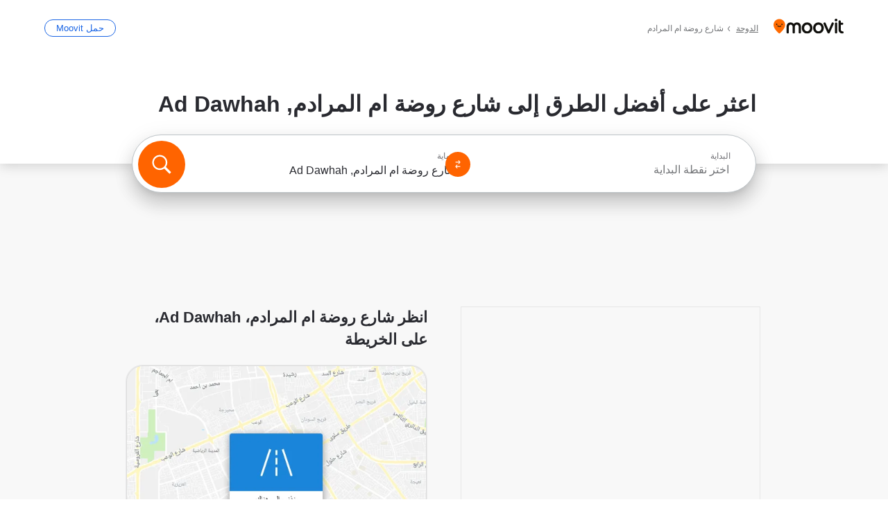

--- FILE ---
content_type: text/html; charset=utf-8
request_url: https://moovitapp.com/index/ar/%D8%A7%D9%84%D9%86%D9%82%D9%84_%D8%A7%D9%84%D8%B9%D8%A7%D9%85-%D8%B4%D8%A7%D8%B1%D8%B9_%D8%B1%D9%88%D8%B6%D8%A9_%D8%A7%D9%85_%D8%A7%D9%84%D9%85%D8%B1%D8%A7%D8%AF%D9%85-Doha-street_16854931-5877
body_size: 68794
content:
<!doctype html>
<html class="no-js" lang="ar-QA" dir="rtl"><head><title>كيف تصل إلىشارع روضة ام المرادم، Ad Dawhah بـحافلة أو مترو؟</title><meta charSet="utf-8"/><meta http-equiv="x-ua-compatible" content="ie=edge"/><meta name="viewport" content="width=device-width,minimum-scale=1,initial-scale=1"/><meta property="og:url" content="https://moovitapp.com/index/ar/%D8%A7%D9%84%D9%86%D9%82%D9%84_%D8%A7%D9%84%D8%B9%D8%A7%D9%85-%D8%B4%D8%A7%D8%B1%D8%B9_%D8%B1%D9%88%D8%B6%D8%A9_%D8%A7%D9%85_%D8%A7%D9%84%D9%85%D8%B1%D8%A7%D8%AF%D9%85-Doha-street_16854931-5877"/><meta property="og:title" content="كيف تصل إلىشارع روضة ام المرادم، Ad Dawhah بـحافلة أو مترو؟"/><meta property="og:description" content="مووفيت يساعدك في العثور على أفضل الطرق إلى شارع روضة ام المرادم باستخدام النقل العام ويمنحك اتجاهات خطوة بخطوة مع جدول أوقات محدث حافلة أو مترو في Ad Dawhah."/><meta property="og:type" content="article"/><meta property="og:locale" content="ar"/><script src="https://cdn.cookielaw.org/scripttemplates/otSDKStub.js" data-document-language="true" type="text/javascript" charSet="UTF-8" data-domain-script="b286b1e1-23c0-48c5-9ed8-6f747ec441a0"></script><script id="boot-script-config" type="application/json">{"seoType":"Street","isMobile":false,"abTestId":null}</script><link rel="preload" as="script" href="https://appassets.mvtdev.com/index/public-transit-resources/V10/bootScript.474da30f93d59504849b.js"/><script src="https://appassets.mvtdev.com/index/public-transit-resources/V10/bootScript.474da30f93d59504849b.js"></script><script>
    dataLayer = [{
  "CountryName": "Qatar",
  "MetroName": "Doha",
  "MetroId": "5877",
  "PageId": "street_16854931",
  "POIType": "Street",
  "Wiki": "No",
  "PageLanguage": "ar",
  "Property": "SEO",
  "SEOType": "Street",
  "HasImage": "Only_WEBP",
  "HasStations": "Yes",
  "NoIndex": "No",
  "CityName": "Ad Dawhah",
  "SiteVersion": "4.279.0",
  "isComingSoonPage": false,
  "LastUpdate": "2026-01-17T11:58:27.643Z",
  "TTCount": 2,
  "SupportedTTCount": 2,
  "FAQsCount": 3,
  "ClosestStationsCount": 2,
  "CummunityStopPhoto": "No",
  "POIName": "شارع روضة ام المرادم, Ad Dawhah",
  "AgencyID": "1497525,1497526",
  "AgencyName": "شركة سكك الحديد القطرية Qatar Rail,مواصلات Mowasalat (Karwa)",
  "Ticketing": "No",
  "FareType": "None"
}];
    dataLayer.push({UserStatus: window.userStatus});
    isMobile = false;
    isRtl = true;
   </script><script async="">
  function sendPageLoadTimeToGA() {
    var performance = window.performance || window.msPerformance || window.webkitPerformance;
    var pageEnd = performance.mark('pageEnd');
      if (!pageEnd || !pageEnd.startTime) {
        return;
      }
      var loadTime = pageEnd.startTime / 1000;
      if (loadTime > 0) {
       window.dataLayer.push({
       event: 'web-vitals',
       event_category: 'Web Vitals',
       event_action: 'pageLoadTime',
       event_value: loadTime
     })
    }
  }
  window.addEventListener('load', function() {
    sendPageLoadTimeToGA();
  });
      </script><script async="">
            (function(w,d,s,l,i){w['global'] = d; w[l]=w[l]||[];w[l].push({'gtm.start':
            new Date().getTime(),event:'gtm.js'});var f=d.getElementsByTagName(s)[0],
            j=d.createElement(s),dl=l!='dataLayer'?'&l='+l:'';j.defer=true;j.rel='preconnect';j.src=
            'https://analytics.moovitapp.com/gtm.js?id='+i+dl;f.parentNode.insertBefore(j,f);
        })(window,document,'script','dataLayer','GTM-KLB29J8L');</script><link rel="canonical" href="https://moovitapp.com/index/ar/%D8%A7%D9%84%D9%86%D9%82%D9%84_%D8%A7%D9%84%D8%B9%D8%A7%D9%85-%D8%B4%D8%A7%D8%B1%D8%B9_%D8%B1%D9%88%D8%B6%D8%A9_%D8%A7%D9%85_%D8%A7%D9%84%D9%85%D8%B1%D8%A7%D8%AF%D9%85-Doha-street_16854931-5877"/><link rel="alternate" href="https://moovitapp.com/index/en/public_transit-%D8%B4%D8%A7%D8%B1%D8%B9_%D8%B1%D9%88%D8%B6%D8%A9_%D8%A7%D9%85_%D8%A7%D9%84%D9%85%D8%B1%D8%A7%D8%AF%D9%85-Doha-street_16854931-5877" hrefLang="en-QA"/><link rel="alternate" href="https://moovitapp.com/index/ar/%D8%A7%D9%84%D9%86%D9%82%D9%84_%D8%A7%D9%84%D8%B9%D8%A7%D9%85-%D8%B4%D8%A7%D8%B1%D8%B9_%D8%B1%D9%88%D8%B6%D8%A9_%D8%A7%D9%85_%D8%A7%D9%84%D9%85%D8%B1%D8%A7%D8%AF%D9%85-Doha-street_16854931-5877" hrefLang="ar-QA"/><link rel="alternate" href="https://moovitapp.com/index/en/public_transit-%D8%B4%D8%A7%D8%B1%D8%B9_%D8%B1%D9%88%D8%B6%D8%A9_%D8%A7%D9%85_%D8%A7%D9%84%D9%85%D8%B1%D8%A7%D8%AF%D9%85-Doha-street_16854931-5877" hrefLang="en"/><link rel="alternate" href="https://moovitapp.com/index/ar/%D8%A7%D9%84%D9%86%D9%82%D9%84_%D8%A7%D9%84%D8%B9%D8%A7%D9%85-%D8%B4%D8%A7%D8%B1%D8%B9_%D8%B1%D9%88%D8%B6%D8%A9_%D8%A7%D9%85_%D8%A7%D9%84%D9%85%D8%B1%D8%A7%D8%AF%D9%85-Doha-street_16854931-5877" hrefLang="ar"/><link href="https://appassets.mvtdev.com/index/public-transit-resources/img/favicons/moovit_16.png" rel="icon" sizes="16x16"/><link href="https://appassets.mvtdev.com/index/public-transit-resources/img/favicons/moovit_32.png" rel="icon" sizes="32x32"/><link href="https://appassets.mvtdev.com/index/public-transit-resources/img/favicons/moovit_152.png" rel="icon" sizes="152x152"/><link href="https://appassets.mvtdev.com/index/public-transit-resources/img/favicons/home_screen_152.png" rel="apple-touch-icon-precomposed"/><script>window.ayData = {adUnitPageType: 'poi', UserStatus: typeof window !== 'undefined' && window.userStatus ? window.userStatus : undefined};</script><script async="" src="https://qpZRpQQ5gX7FFFedb.ay.delivery/manager/qpZRpQQ5gX7FFFedb" type="text/javascript" referrerPolicy="no-referrer-when-downgrade"></script><script id="gpt-content">
        let wereAdsInitialized = false;
        window.initializeAds = () => {
            if (wereAdsInitialized){
                return;
            }
            wereAdsInitialized = true;
            window.googletag = window.googletag || {};
            googletag.cmd = googletag.cmd || [];
            googletag.cmd.push(function() {
                googletag.pubads().setTargeting('MetroId', '5877');
            });
      }</script><style>
    :root {
        --light-on-dark-header-logo: url(/index/public-transit-resources/img/moovit_logo_white_full.svg);
        --banner-cta-color: #ce4910;
        --brand-color: #F0500C;
        --banner-border-gradient-color-1: #ffa266;
        --banner-border-gradient-color-2: #ff6400;
        --banner-bg-color: #e9e9e9;
        --main-link-color: #1a65e5;
        --main-link-hover-color: #2e79f9;
        --link-on-dark-color: #499df2;
        --link-on-mid-color: #0b0bd3;
        --input-label-color: #1a65e5;
        --button-on-dark-color: #0078d6;
        --button-on-dark-hover-color: #148cea;
        --button-on-light-color: #1a65e5;
        --button-on-light-hover-color: #2e79f9;
        --banner-phone-svg: no-repeat url(/index/public-transit-resources/img/banners/phone-route.svg) center top / 100%;
        --button-cta-color: #CE4910;
        --icons-sprite: url(https://appassets.mvtdev.com/index/public-transit-resources/img/sprite.css.svg);
        --badges-sprite: url(https://appassets.mvtdev.com/index/public-transit-resources/img/badges.png);
        --icon-tt-bus: url(/index/public-transit-resources/img/transit-types/bus.svg);
        --icon-tt-cablecar: url(/index/public-transit-resources/img/transit-types/cablecar.svg);
        --icon-tt-ferry: url(/index/public-transit-resources/img/transit-types/ferry.svg);
        --icon-tt-funicular: url(/index/public-transit-resources/img/transit-types/funicular.svg);
        --icon-tt-gondola: url(/index/public-transit-resources/img/transit-types/gondola.svg);
        --icon-tt-metro: url(/index/public-transit-resources/img/transit-types/metro.svg);
        --icon-tt-rail: url(/index/public-transit-resources/img/transit-types/rail.svg);
        --icon-tt-subway: url(/index/public-transit-resources/img/transit-types/subway.svg);
        --icon-tt-tram: url(/index/public-transit-resources/img/transit-types/tram.svg);
        --icon-tt-walking: url(/index/public-transit-resources/img/transit-types/walking.svg);
        --icon-gs-bus: url(/index/public-transit-resources/img/general-stations/bus.png);
        --icon-gs-cablecar: url(/index/public-transit-resources/img/general-stations/cablecar.png);
        --icon-gs-doubledecker: url(/index/public-transit-resources/img/general-stations/doubledecker.png);
        --icon-gs-ferry: url(/index/public-transit-resources/img/general-stations/ferry.png);
        --icon-gs-funicular: url(/index/public-transit-resources/img/general-stations/funicular.png);
        --icon-gs-gondola: url(/index/public-transit-resources/img/general-stations/gondola.png);
        --icon-gs-metro: url(/index/public-transit-resources/img/general-stations/metro.png);
        --icon-gs-rail: url(/index/public-transit-resources/img/general-stations/rail.png);
        --icon-gs-subway: url(/index/public-transit-resources/img/general-stations/subway.png);
        --icon-gs-tram: url(/index/public-transit-resources/img/general-stations/tram.png);
        --icon-gs-trolleybus: url(/index/public-transit-resources/img/general-stations/trolleybus.png);
    }
</style><style>.flex-row{display:flex}.flex-col{display:flex;flex-direction:column}.util-link-button{color:#1a65e5;text-decoration:underline;border:none;cursor:pointer;padding:0;margin:0;font:inherit;outline:0;background:0 0}.hide-scroll{overflow:hidden}.ads-mrec{margin:58px 0;background-color:#f8f8f8;border:1px solid #e6e6e6;height:332px}.ads-mrec{display:flex;justify-content:center;align-items:center}.ads-mrec .gpt-ad{margin:40px auto;width:100%;display:block}.ads-mrec .gpt-ad div{width:fit-content!important;height:fit-content!important;margin:auto;display:block!important}.gpt-ad.hide,.interstial-ad-slot{display:none}.top-ads{margin:16px auto;display:flex;justify-content:center}.top-ads .gpt-ad{width:fit-content}.mobile-banner-ad{background-color:#fff;max-height:320px;overflow:hidden;height:300px}.mobile-banner-ad{display:flex;justify-content:center;align-items:center}.mobile-banner-ad .gpt-ad{margin:auto;padding:4px;background-color:#f8f8f8;border-radius:2px}.first-column.monetization-ads,.second-column.monetization-ads{padding:24px 0 0}.header-sticky-ad{top:0;z-index:10;width:100%;background-color:#f8f8f8;border-bottom:1px solid #ddd;height:62px;-webkit-position:sticky;-moz-position:sticky;-ms-position:sticky;-o-position:sticky;position:sticky}.header-sticky-ad{display:flex;justify-content:center;align-items:center}.header-sticky-ad [id=div-gpt-ad-banner]{border:5px solid #f8f8f8}.sticky-items{z-index:100;position:fixed;bottom:0;width:100%;display:flex;flex-direction:column;align-items:center}.content-wrapper .first-column>:first-child.ads-mrec{margin-top:0}#onetrust-consent-sdk{z-index:9999999999;position:relative}#onetrust-consent-sdk .onetrust-pc-dark-filter{backdrop-filter:blur(10px);-webkit-backdrop-filter:blur(10px)}.promotion-popup{position:fixed;height:100%;top:0;left:0;width:100%;z-index:100000;background:rgba(0,0,0,.6509803922)}.popup-card{position:fixed;top:calc(50% - 37.5vw);left:12.5vw;width:75vw;min-height:75vw;background-color:#fff;flex-direction:column;padding:30px 25px;border-radius:20px;box-shadow:0 -4px 12px 0 rgba(0,0,0,.1)}.popup-card{display:flex;justify-content:center;align-items:center}.popup-card span{font-size:1.1176470588rem;font-weight:600;margin:0 16px;text-align:center}.popup-card .app-icon,.popup-card .btn-container.store-link,.popup-card span{margin-bottom:16px}.popup-card .close-popup{background:0 0;position:absolute;top:20px;right:20px;height:11px;width:11px;background:url(https://appassets.mvtdev.com/index/public-transit-resources/img/close.svg) no-repeat center/contain}.popup-card .close-popup.animated{opacity:0;animation:fade-in .5s 2s forwards}.popup-card .btn-container.mobile-site-link button{font-weight:500}.popup-card .btn-container.store-link a,.popup-card .btn-container.store-link button{background:#0278d6;margin:0;font-weight:500;font-size:1rem;border-radius:5px;min-height:40px;color:#fff;width:212px;padding:12px 18px;line-height:1;text-decoration:none}.popup-card .btn-container.mobile-site-link a{background:0 0;color:#696a6f;font-size:.5882352941rem;z-index:100;text-decoration:none}.popup-card .btn-container.mobile-site-link a{display:flex;justify-content:center;align-items:center}.popup-card .btn-container.mobile-site-link a .arrow{width:7px;height:7px;margin:0;background:url(https://appassets.mvtdev.com/index/public-transit-resources/img/arrow_gray.svg) no-repeat center/15px 15px}html[dir=rtl] .popup-card .btn-container.mobile-site-link a .arrow{padding-right:20px;transform:rotateZ(180deg)}html[dir=ltr] .popup-card .btn-container.mobile-site-link a .arrow{padding-left:20px}.selected-icon-test .selected-icon{animation:icon-shake 2s cubic-bezier(.15,0,0,1) .2s infinite;align-self:center;margin:0 8px}.selected-icon-test .selected-icon{width:24px;height:24px}@keyframes icon-shake{0%,24%{transform:translateY(0) rotate(0) scale(1,1)}19%,5%{transform:translateY(-7%) rotate(8deg) scale(1.05,1.05)}12%{transform:translateY(-7%) rotate(-8deg) scale(1.02,1.02)}}.selected-icon-test .popup-card .btn-container.store-link a,.selected-icon-test .popup-card .btn-container.store-link button{flex:1}.selected-icon-test .popup-card .btn-container.store-link button:last-child{display:flex;justify-content:center;align-items:center}@keyframes fade-in{100%{opacity:1;visibility:visible}}.promotion-popup.system{display:flex;align-items:center}.promotion-popup.system .popup-card{padding:0;min-height:125px;top:auto}.promotion-popup.system .popup-card .close-popup{top:10px;right:10px;width:12px;height:12px}.promotion-popup.system .popup-card .btn-container.mobile-site-link a{color:#fff;font-size:10px;position:absolute;display:flex;font-weight:400;bottom:-25px}html[dir=ltr] .promotion-popup.system .popup-card .btn-container.mobile-site-link a{right:0}html[dir=rtl] .promotion-popup.system .popup-card .btn-container.mobile-site-link a{left:0}.promotion-popup.system .popup-card .btn-container.mobile-site-link a .arrow{border-bottom:none;padding:10px;background:url(https://appassets.mvtdev.com/index/public-transit-resources/img/arrow_white.svg) no-repeat center/8px 8px}.promotion-popup.system.ios .popup-card .text-better-title{margin:0;padding:21px 28px;text-align:center;border-bottom:2px solid #f2f2f2;font-size:1rem;width:100%}.promotion-popup.system.ios .popup-card .btn-container.store-link{margin-bottom:0}.promotion-popup.system.ios .popup-card .btn-container.store-link a,.promotion-popup.system.ios .popup-card .btn-container.store-link button{background:0 0;font-weight:600;color:#007aff;padding:0;font-size:1rem}.promotion-popup.system.android .popup-card{border-radius:4px;min-height:119px}.promotion-popup.system.android .popup-card .text-better-title{margin:0;padding:20px 16px;text-align:left;font-size:.9411764706rem;color:rgba(0,0,0,.87);font-weight:400;line-height:1.5;letter-spacing:.0088235294rem}.promotion-popup.system.android .popup-card .btn-container.mobile-site-link{letter-spacing:.37px}.promotion-popup.system.android .popup-card .btn-container.store-link{display:flex;flex-grow:1;margin-bottom:4px;align-self:end;padding:0 13px;max-width:100%}.promotion-popup.system.android .popup-card .btn-container.store-link a,.promotion-popup.system.android .popup-card .btn-container.store-link button{text-align:end;text-transform:uppercase;background:0 0;font-weight:700;align-self:end;color:#007aff;min-height:36px;padding:0;font-size:.8235294118rem;line-height:1.14;letter-spacing:1.25px}.promotion-popup.system.android.map-popup .popup-card{box-shadow:0 11px 15px -7px rgba(0,0,0,.2),0 9px 46px 8px rgba(0,0,0,.12),0 24px 38px 3px rgba(0,0,0,.14);align-items:initial}.promotion-popup.system.android.map-popup .popup-card .text-better-title{text-align:start;padding:18px 16px;font-size:1.1764705882rem;color:#000;font-weight:500}.promotion-popup.system.android.map-popup .popup-card .btn-container.store-link{padding:0 5px}.promotion-popup.system.android.map-popup .popup-card .btn-container.store-link a,.promotion-popup.system.android.map-popup .popup-card .btn-container.store-link button{font-size:.8235294118rem;width:fit-content}.promotion-popup.system.android.map-popup .popup-card .btn-container.store-link a:first-child,.promotion-popup.system.android.map-popup .popup-card .btn-container.store-link button:first-child{font-weight:500;color:#666;margin:0 12px}.promotion-popup.system.android.map-popup .popup-card .btn-container.store-link a:last-child,.promotion-popup.system.android.map-popup .popup-card .btn-container.store-link button:last-child{font-weight:700;color:#1a65e5;margin:0 8px}.promotion-popup.system.android.map-popup .popup-card .btn-container.store-link a:last-child{display:flex;flex-direction:column;justify-content:center;padding-bottom:1px}.promotion-popup.system.ios.map-popup .popup-card{min-height:102px}.promotion-popup.system.ios.map-popup .popup-card .text-better-title{font-size:1rem;color:#000}.promotion-popup.system.ios.map-popup .popup-card .btn-container.store-link{display:flex;width:100%}.promotion-popup.system.ios.map-popup .popup-card .btn-container.store-link a,.promotion-popup.system.ios.map-popup .popup-card .btn-container.store-link button{width:fit-content;flex-grow:1;font-size:1rem}.promotion-popup.system.ios.map-popup .popup-card .btn-container.store-link a:first-child,.promotion-popup.system.ios.map-popup .popup-card .btn-container.store-link button:first-child{color:#666;font-weight:400}html[dir=rtl] .promotion-popup.system.ios.map-popup .popup-card .btn-container.store-link a:first-child,html[dir=rtl] .promotion-popup.system.ios.map-popup .popup-card .btn-container.store-link button:first-child{border-left:2px solid #f2f2f2}html[dir=ltr] .promotion-popup.system.ios.map-popup .popup-card .btn-container.store-link a:first-child,html[dir=ltr] .promotion-popup.system.ios.map-popup .popup-card .btn-container.store-link button:first-child{border-right:2px solid #f2f2f2}.promotion-popup.system.ios.map-popup .popup-card .btn-container.store-link a:last-child,.promotion-popup.system.ios.map-popup .popup-card .btn-container.store-link button:last-child{font-weight:700;color:#007aff}.promotion-popup.system.ios.map-popup .popup-card .btn-container.store-link a{display:flex;align-items:center;justify-content:center}.promotion-popup.map-popup.useapp-container.returning-users-test-design.android .popup-card,.promotion-popup.map-popup.useapp-container.returning-users-test-design.ios .popup-card{border-radius:20px;padding:18px 24px;align-items:center;position:relative;display:flex;flex-direction:column}.promotion-popup.map-popup.useapp-container.returning-users-test-design.android .popup-card .popup-icon-container,.promotion-popup.map-popup.useapp-container.returning-users-test-design.ios .popup-card .popup-icon-container{width:100%}.promotion-popup.map-popup.useapp-container.returning-users-test-design.android .popup-card .popup-icon-container,.promotion-popup.map-popup.useapp-container.returning-users-test-design.ios .popup-card .popup-icon-container{display:flex;justify-content:center;align-items:center}.promotion-popup.map-popup.useapp-container.returning-users-test-design.android .popup-card .popup-icon-container img,.promotion-popup.map-popup.useapp-container.returning-users-test-design.ios .popup-card .popup-icon-container img{margin-bottom:20px}.promotion-popup.map-popup.useapp-container.returning-users-test-design.android .popup-card .btn-container.store-link,.promotion-popup.map-popup.useapp-container.returning-users-test-design.ios .popup-card .btn-container.store-link{width:100%;height:40px;padding:0;margin-bottom:6px}.promotion-popup.map-popup.useapp-container.returning-users-test-design.android .popup-card .btn-container.store-link a,.promotion-popup.map-popup.useapp-container.returning-users-test-design.android .popup-card .btn-container.store-link button,.promotion-popup.map-popup.useapp-container.returning-users-test-design.ios .popup-card .btn-container.store-link a,.promotion-popup.map-popup.useapp-container.returning-users-test-design.ios .popup-card .btn-container.store-link button{height:44px}.promotion-popup.map-popup.useapp-container.returning-users-test-design.android .popup-card .btn-container.store-link a:first-child,.promotion-popup.map-popup.useapp-container.returning-users-test-design.android .popup-card .btn-container.store-link button:first-child,.promotion-popup.map-popup.useapp-container.returning-users-test-design.ios .popup-card .btn-container.store-link a:first-child,.promotion-popup.map-popup.useapp-container.returning-users-test-design.ios .popup-card .btn-container.store-link button:first-child{color:#007aff}.promotion-popup.map-popup.useapp-container.returning-users-test-design.android .popup-card .btn-container.store-link .generic-button,.promotion-popup.map-popup.useapp-container.returning-users-test-design.ios .popup-card .btn-container.store-link .generic-button{align-self:unset;width:100%;text-align:center;margin:0;background-color:#1a65e5;color:#fff;font-size:.8235294118rem;line-height:1.0588235294rem;font-weight:400}.promotion-popup.map-popup.useapp-container.returning-users-test-design.android .popup-card .popup-desc,.promotion-popup.map-popup.useapp-container.returning-users-test-design.ios .popup-card .popup-desc{margin:0 0 24px 0;font-weight:400;width:100%;border:none;text-align:center;font-size:.9411764706rem;line-height:1.2941176471rem}.promotion-popup.map-popup.useapp-container.returning-users-test-design.android .popup-card .text-better-title,.promotion-popup.map-popup.useapp-container.returning-users-test-design.ios .popup-card .text-better-title{font-size:.9411764706rem;line-height:1.2941176471rem;padding:0 0 4px 0;border:none;font-weight:700}.promotion-popup.map-popup.useapp-container.returning-users-test-design.android .popup-card .btn-container.store-link .store-link-button{text-transform:unset}.promotion-popup.map-popup.useapp-container.returning-users-test-design.no-exit .popup-card .btn-container.store-link button:first-child.close-popup{display:none}.side-btn{color:#fff;font-size:.8235294118rem;font-weight:700;padding:12px 18px;border-radius:1000px 0 0 1000px;position:fixed;bottom:360px;z-index:99999}html[dir=ltr] .side-btn{right:0}html[dir=rtl] .side-btn{left:0}html[dir=rtl] .side-btn{border-radius:0 1000px 1000px 0}.side-btn.line-banner{background:#1a65e5}.side-btn.poi-banner{background:#1a65e5}.side-btn{padding:12px 22px 12px 18px;transform:translateX(8px)}html[dir=rtl] .side-btn{padding:12px 18px 12px 22px;transform:translateX(-8px)}.loader-lean{display:block;padding:50px;background:rgba(255,255,255,.9019607843);position:fixed;z-index:999999;left:0;top:34%;right:0;margin:auto;width:fit-content;border-radius:15px}.loader-inner{border:7px solid #ddd;border-top:7px solid #ff6400;border-radius:50%;width:50px;height:50px;animation:spin .8s linear infinite}@keyframes spin{0%{transform:rotate(0)}100%{transform:rotate(360deg)}}.show-loader{display:flex}.hide-loader{display:none}.store-link-button.button-disabled{background:#d8d8d8!important}.centered-loader-container{height:100%;width:100%;display:flex;justify-content:center;align-items:center;position:absolute;left:0;top:0}*,::after,::before{box-sizing:inherit}::-moz-selection,::selection{background:#bdc3c7}input:-webkit-autofill,input:-webkit-autofill:focus,select:-webkit-autofill,textarea:-webkit-autofill{box-shadow:0 0 0 100px #fff inset}::-webkit-scrollbar{height:3px;width:6px}::-webkit-scrollbar-track{background-color:#d9dcde}::-webkit-scrollbar-thumb{background-color:#a7a8aa}::placeholder{color:#6e7072}::-webkit-input-placeholder{color:#6e7072}.clearfix::after,.clearfix::before{content:" ";display:table}.clearfix::after{clear:both}.mobile{display:none}button,input{-webkit-appearance:none;-moz-appearance:none;appearance:none;border:none}button:focus,input:focus{box-shadow:none}button{cursor:pointer}button,input,textarea{font-size:.7843117647rem}input:focus{outline:0}ul{margin:0;padding:0}li{list-style:none}html{-ms-text-size-adjust:100%;-webkit-text-size-adjust:100%;font-size:106.25%}@supports (font:-apple-system-body){html{font:-apple-system-body}}html[dir=ltr] body,html[dir=ltr] input[type=text]{font-family:Roboto,-apple-system,BlinkMacSystemFont,sans-serif}html[dir=rtl] body,html[dir=rtl] input[type=text]{font-family:"open sans hebrew",sans-serif}html[lang=he] .body-wrapper,html[lang=he] .body-wrapper *{font-family:Rubik,-apple-system,BlinkMacSystemFont,"Segoe UI",Roboto,sans-serif!important}html[lang=he] .body-wrapper .review-text{font-family:PublicSans,-apple-system,BlinkMacSystemFont,"Segoe UI",Roboto,sans-serif!important}body,html{box-sizing:border-box;-moz-box-sizing:border-box;-webkit-box-sizing:border-box}body{background:#fff;color:#292a30;margin:0;font-family:arial,helvetica,sans-serif;font-size:.9411764706rem}@supports (font:-apple-system-body){body{font-size:inherit}}.disabled-body-scroll{overflow:hidden}a{transition:color .3s,background-color .3s}.backdrop{background:rgba(0,0,0,.5);height:100vh;left:0;position:fixed;top:0;width:100%;z-index:1000}.app-button{cursor:pointer;display:inline-block;width:90px}.app-button img{height:auto;width:100%}html[dir=ltr] .app-button:first-child{margin-right:5px}html[dir=rtl] .app-button:first-child{margin-left:5px}.action-button{background:var(--button-on-light-color);border-radius:2px;color:#fff;display:inline-block;font-size:.7647058824rem;text-decoration:none;padding:8px 16px;transition:background .2s}.action-button:hover{background:var(--button-on-light-hover-color)}.generic-button{text-decoration:none;padding:10px 10px;font-weight:500;border-radius:4px;margin:15px auto;text-align:center;font-size:.8823529412rem;box-shadow:0 1px 2px rgba(0,0,0,.33)}.generic-button.blue-button{background-color:var(--button-on-light-color);color:#fff;font-size:.9411764706rem;padding:13px 16px}.generic-button.green-button{background-color:#1db969;color:#fff}.generic-button:focus{outline-width:2px;outline-style:solid;outline-color:#031926}.sticky-wrapper{position:-webkit-sticky;position:sticky;top:0;z-index:11}.sticky-wrapper.no-sticky{position:relative}.btn-site-container.mobile-site-link{display:flex;justify-content:center}.btn-site-container.mobile-site-link a{color:#696a6f;font-size:.7647058824rem;display:flex;font-weight:400;margin-top:15px;text-decoration:none}.btn-site-container.mobile-site-link a .arrow{border-bottom:none;padding:8px;background:url(https://appassets.mvtdev.com/index/public-transit-resources/img/arrow_gray.svg) no-repeat center/8px 8px}.body-wrapper{background:#f8f8f8;min-height:calc(100vh - 158px);position:relative}.body-wrapper #search-scroll-anchor{position:absolute;z-index:-1;visibility:hidden}.body-wrapper.coming-soon{min-height:initial}.body-wrapper.coming-soon .map{padding:44px 24px 26px}.shadow{box-shadow:0 0 4px 1px rgba(0,0,0,.2)}.hidden{display:none}#skip-to-content{height:1px;position:absolute;width:1px;color:inherit;text-decoration:none;background-color:#efefef;overflow:hidden}#skip-to-content:focus{height:auto;position:fixed;width:auto;top:65px;z-index:9999;padding:5px}html[dir=ltr] #skip-to-content:focus{left:25px}html[dir=rtl] #skip-to-content:focus{right:25px}body.distribusion-widget-displayed .bannerAd{z-index:999}.advertiser-title,div.bannerAd{position:fixed;bottom:0;width:100%;height:60px;border-top:1px solid #ecf0f1;background:#f8f8f8;z-index:9999}.advertiser-title,div.bannerAd{display:flex;justify-content:center;align-items:center}.advertiser-title{left:0;right:0;height:16px;bottom:60px;color:#696a6f;padding-top:5px;font-size:.6470588235rem;text-transform:uppercase;font-weight:800}.advertiser-title~.bannerAd{border-top:none}.mv-script-loader{z-index:99999;position:fixed;top:0;left:0;width:100%;height:100%;background:#fff}.lang-bar{display:flex}.lang-bar li a{display:block;width:42px;line-height:20px;text-align:center;color:#737578;text-decoration:none;font-size:.8235294118rem;border:1px solid #737578;border-radius:2px}html[dir=ltr] .lang-bar li:not(:last-of-type) a{margin-right:8px}html[dir=rtl] .lang-bar li:not(:last-of-type) a{margin-left:8px}header{border-bottom:1px solid rgba(0,0,0,.15);background:#fff;height:80px;position:relative;width:100%}header.old-hero-section-design{background:#001926}header .header-container{width:100%;display:flex;justify-content:space-between;align-items:center}header .logo-container{display:flex;align-items:center}header .logo{cursor:pointer}header .logo span{width:100%;height:100%}header .logo img{width:101px;height:auto}header .branch-indication{font-size:12px;margin-inline-start:12px}header.blur-filter{z-index:1}header .breadcrumbs-wrapper{padding:0 1.1764705882rem;flex-grow:1}header .breadcrumbs-wrapper li>a,header .breadcrumbs-wrapper li>span{font-size:.7058823529rem;color:#737578}header .btn-container button{background:var(--button-on-light-color);margin:0;color:#fff;border-radius:5px;font-weight:700;font-size:.8235294118pxrem;text-transform:capitalize;padding:10px 12px;line-height:1;width:max-content;min-width:181px;height:36px}.faq{background:#fff;padding:30px}.faq .faq-section{border-bottom:1px solid #ddd;font-size:.8235294118rem;margin-bottom:23px;color:rgba(41,42,48,.83)}.faq .faq-section:first-child h3{margin-top:0}.faq .faq-section:last-child{border-bottom:none;margin-bottom:0}.faq .faq-section:last-child .answer{margin-bottom:0}.faq .faq-section .question{font-size:.9411764706rem;margin-bottom:7px;margin-top:3px}.faq .faq-section .answer{position:relative;margin:8px 0 20px}.faq .faq-section .answer.multi br{display:block;content:"";height:8px}.faq .faq-section .answer.multi br:first-of-type{height:0}.faq .faq-section .answer.stations-on-street-faq-answer{margin-bottom:0}.faq .faq-section .more-details-link{display:block;color:var(--main-link-color);margin:1em 0}.faq .faq-section.stations-faq .answer,.faq .faq-section.stations-faq li{margin-bottom:8px}.faq .faq-section.stations-faq ul{margin-bottom:20px}.faq .faq-section .intersections-list{margin-top:8px;list-style:none}.faq .faq-section .intersections-list li{margin-bottom:4px;padding-inline-start:8px}.faq .faq-section .intersections-list li::before{content:"-";color:rgba(41,42,48,.83);padding-inline-end:8px}.faq .faq-section .stations-list{display:flex;flex-direction:column;gap:8px;margin:8px 0 20px}.faq a,.faq button{background:0 0;text-decoration:underline rgba(41,42,48,.83);color:rgba(41,42,48,.83)}.breadcrumbs-wrapper{overflow:hidden;position:relative}.breadcrumbs{margin:0;padding:0}.breadcrumbs.sitemap{margin:22px 0 15px}.breadcrumbs li{overflow:hidden;text-overflow:ellipsis;white-space:nowrap}.breadcrumbs li a{position:relative;transition:all .3s;margin:2px;text-decoration:underline;color:#6e7072}html[dir=ltr] .breadcrumbs li a{padding-right:.3529411765rem}html[dir=rtl] .breadcrumbs li a{padding-left:.3529411765rem}.breadcrumbs li a:active{outline:0}.breadcrumbs li a::after{background:var(--icons-sprite) -7.2941176471rem -4.1176470588rem no-repeat;background-size:9.2941176471rem;content:"";display:inline-block;height:.4705882353rem;position:relative;top:.2352941176rem;width:.2352941176rem}html[dir=ltr] .breadcrumbs li a::after{right:-.1176470588rem}html[dir=rtl] .breadcrumbs li a::after{left:-.1176470588rem}html[dir=ltr] .breadcrumbs li a::after{transform:translateY(-50%)}html[dir=rtl] .breadcrumbs li a::after{transform:translateY(-50%) scaleX(-1)}.breadcrumbs li a:hover{color:#292a30}.breadcrumbs li a:focus{margin:2px}.breadcrumbs li a span{text-decoration:underline;color:#6e7072}html[dir=ltr] .breadcrumbs li a span{padding-right:.3529411765rem}html[dir=rtl] .breadcrumbs li a span{padding-left:.3529411765rem}.breadcrumbs li:last-child a{pointer-events:none;text-decoration:none}html[dir=ltr] .breadcrumbs li:last-child a{padding-right:0}html[dir=rtl] .breadcrumbs li:last-child a{padding-left:0}.breadcrumbs li:last-child a::after{display:none}.breadcrumbs li:last-child a span{text-decoration:none}.content-section{padding-bottom:47px}.content-section.maps{background:#f8f8f8}.content-section.metro{padding-bottom:0}.content-section .content-wrapper>.title{display:block;font-size:.9411764706rem;font-weight:500;line-height:1.2;margin-top:48px;width:calc(50% - 14px)}.content-section .get-directions-btn.mobile{display:none}.content-wrapper{margin:0 auto;max-width:1200px;padding:0 24px}.content-wrapper .show-more-btn-d,.content-wrapper .show-more-btn-m{background-color:#fff;width:100%;display:flex;align-items:center;font-size:.8235294118rem}.content-wrapper .show-more-btn-d::after,.content-wrapper .show-more-btn-m::after{content:none}.content-wrapper .show-more-btn-d span,.content-wrapper .show-more-btn-m span{color:var(--main-link-color);text-decoration:underline;cursor:pointer}.content-wrapper .show-more-btn-d span:hover,.content-wrapper .show-more-btn-m span:hover{color:#095cc0}.full-column{padding:48px 0 0;float:left;width:100%}.breadcrumbs~.full-column{padding-top:0}html[dir=ltr] .full-column{float:left}html[dir=rtl] .full-column{float:right}.first-column,.second-column{padding:48px 0 0;width:50%}.breadcrumbs~.first-column,.breadcrumbs~.second-column{padding-top:0}.single-column{padding:48px 0 0;width:100%}.info-text{margin:0}.info-text p{color:#525357}.info-text span:last-of-type:after{content:""}.info-poi .info-text{margin-top:10px;margin-bottom:10px}.info-poi .info-text:first-child{margin-top:0}.info-poi .info-text:last-child{margin-bottom:0}.info-text.info-text-cut.expanded .info-text-undercut{opacity:0}.info-text.info-text-cut.expanded .info-text-undercut.visible{display:inline;-webkit-animation:fadeIn .6s;-webkit-animation-fill-mode:forwards;animation:fadeIn .6s;animation-fill-mode:forwards}.info-wrapper{padding-top:20px}html[dir=ltr] .info-wrapper.first-column{float:left}html[dir=rtl] .info-wrapper.first-column{float:right}html[dir=ltr] .info-wrapper.first-column{padding-right:24px}html[dir=rtl] .info-wrapper.first-column{padding-left:24px}html[dir=ltr] .info-wrapper.second-column{float:right}html[dir=rtl] .info-wrapper.second-column{float:left}html[dir=ltr] .info-wrapper.second-column{padding-left:24px}html[dir=rtl] .info-wrapper.second-column{padding-right:24px}.info-wrapper .name-hidden{height:0;overflow:hidden;width:0}.info-wrapper .events-promo,.info-wrapper .info-container,.info-wrapper .store-promo{background:#fff;margin-bottom:36px;padding:30px;font-size:.8235294118rem}.info-wrapper .events-btn{background:var(--main-link-color);border-radius:2px;color:#fff;display:inline-block;font-size:.9411764706rem;margin-top:12px;padding:9px 20px;text-decoration:none;transition:all .3s}.info-wrapper .events-btn:hover{background:#095cc0}.info-wrapper .store-promo .logo{width:120px}.info-wrapper .store-promo .text{margin-top:6px;margin-bottom:16px}.info-wrapper .store-promo .text a{color:#292a30}.info-wrapper .store-action-button{display:inline-block;max-width:135px;width:50%;background:0 0}html[dir=ltr] .info-wrapper .store-action-button:first-of-type{margin-right:10px}html[dir=rtl] .info-wrapper .store-action-button:first-of-type{margin-left:10px}.info-wrapper .store-action-button img{width:100%}.info-wrapper .store-action-button:focus{outline-width:3px;outline-style:solid}.info-wrapper .title{color:#292a30;display:block;font-size:.9411764706rem;font-weight:700;line-height:1.4;margin-bottom:14px;width:100%}.info-wrapper .title a{color:var(--main-link-color);text-decoration:none}.info-wrapper .offline-map{color:#292a30;font-weight:400;padding:10px 0 0}.info-wrapper .offline-map.title{margin-top:40px;font-size:1.4117647059rem}.info-wrapper .offline-map.subtitle{margin:0;text-decoration:underline;font-size:1.2941176471rem;color:#292a30}.info-wrapper .offline-map.subtitle a{color:#292a30}.info-wrapper .info-container .title{font-weight:600}.info-wrapper .info-container .title:first-child{margin-top:0}.info-wrapper .info-container.moovit-promo{margin-bottom:28px;padding-top:25px}.info-wrapper .info-container .info-section{border-top:1px solid #ccc;margin-top:24px;padding-top:27px}.info-wrapper .info-container .info-section .info-text-undercut{display:none}.info-wrapper .info-container .info-section:first-child{margin-top:0;padding-top:0;border-top:none}.info-wrapper .info-container .info-section:first-child .title{width:100%}.info-wrapper .info-container .info-section:first-child a::after{display:none}.info-wrapper .info-container .info-section .wiki-info+.info-section{border:none}.info-wrapper .info-container .info-section .wiki-link a{margin:20px 0 12px}.info-wrapper .info-container .info-section a,.info-wrapper .info-container .info-section button{color:rgba(41,42,48,.83);display:inline;font-size:.8235294118rem;background:0 0}.info-wrapper .info-container .info-section a:hover,.info-wrapper .info-container .info-section button:hover{color:#292a30}.info-wrapper .info-container .info-section a.info-expand,.info-wrapper .info-container .info-section button.info-expand{background:url(https://appassets.mvtdev.com/index/public-transit-resources/img/more.svg) no-repeat;background-size:contain;display:inline-block;height:10px;margin:0;width:18px}.info-wrapper .info-container .info-section a.info-expand:hover,.info-wrapper .info-container .info-section button.info-expand:hover{background:url(https://appassets.mvtdev.com/index/public-transit-resources/img/more_hover.svg) no-repeat;background-size:contain}.info-wrapper .info-container .info-section a{display:inline-block}.info-wrapper .info-container .title.has-icon::before{content:"";display:inline-block;height:20px;margin-right:2px;position:relative;top:-2px;vertical-align:bottom;width:20px}.info-wrapper .info-container .title.location-icon::before{content:url(https://appassets.mvtdev.com/index/public-transit-resources/img/location.svg)}.info-wrapper .info-container .subtitle{color:#737578;display:block;font-size:.8235294118rem;margin-bottom:8px}.info-wrapper .info-container .info-text{font-size:.8235294118rem;line-height:1.3;color:rgba(41,42,48,.83)}.info-wrapper .info-container .info-text p:first-child{margin-top:0}.info-wrapper .info-container .info-text p:last-child{margin-bottom:0}.info-wrapper .info-container .image-section{margin-top:13px}.info-wrapper .info-container .info-image{display:block;overflow:hidden;position:relative;height:300px;width:100%}html[dir=ltr] .info-wrapper .info-container .info-image{margin-right:16px}html[dir=rtl] .info-wrapper .info-container .info-image{margin-left:16px}html[dir=ltr] .info-wrapper .info-container .info-image:last-child{margin-right:0}html[dir=rtl] .info-wrapper .info-container .info-image:last-child{margin-left:0}.info-wrapper .info-container .info-image>img{height:100%;max-width:100%;width:auto;max-height:300px}html[dir=ltr] .lines-container .view-all,html[dir=ltr] .maps-container .view-all{text-align:right}html[dir=rtl] .lines-container .view-all,html[dir=rtl] .maps-container .view-all{text-align:left}.line-item,.map-item{position:relative;transition:all .3s}.line-item::after,.map-item::after{content:"";background:var(--icons-sprite) -189px 89.75% no-repeat;background-size:229px;display:block;pointer-events:none;position:absolute;top:50%;width:6px;height:12px;transition:all .3s}html[dir=ltr] .line-item::after,html[dir=ltr] .map-item::after{right:16px}html[dir=rtl] .line-item::after,html[dir=rtl] .map-item::after{left:16px}html[dir=ltr] .line-item::after,html[dir=ltr] .map-item::after{transform:translateY(-50%)}html[dir=rtl] .line-item::after,html[dir=rtl] .map-item::after{transform:translateY(-50%) scaleX(-1)}.line-item:last-of-type a,.map-item:last-of-type a{border:none}html[dir=ltr] .line-item:hover::after,html[dir=ltr] .map-item:hover::after{right:14px}html[dir=rtl] .line-item:hover::after,html[dir=rtl] .map-item:hover::after{left:14px}.line-item a,.line-item button,.map-item a,.map-item button{background:#fff;border-bottom:1px solid #ddd;display:table;min-height:64px;padding:16px 24px;text-decoration:none;width:100%}.line-item a:focus,.line-item button:focus,.map-item a:focus,.map-item button:focus{margin:2px}.line-item{text-decoration:none}.line-item .line-image-container,.line-item .line-title{display:table-cell;vertical-align:middle;width:1px}.line-item .line-title{color:#525357;width:100%;word-break:break-word}html[dir=ltr] .line-item .line-title{padding-left:24px}html[dir=rtl] .line-item .line-title{padding-right:24px}.line-item .line-image-container{white-space:nowrap}.map-item .map-image-container,.map-item .map-title{display:table-cell;vertical-align:middle;width:1px}.map-item .map-image{display:block;height:42px;white-space:nowrap;width:42px;background:no-repeat url(https://appassets.mvtdev.com/index/public-transit-resources/img/map-thumbs/map-thumbs.png);overflow:hidden;background-size:144.5px}.map-item .map-image.thumb-1{background-position:-3.1px 0}.map-item .map-image.thumb-2{background-position:-48.2px 0}.map-item .map-image.thumb-3{background-position:-93.3px 0}.map-item .map-image.thumb-4{background-position:-3.1px -45.1px}.map-item .map-image.thumb-5{background-position:-48.2px -45.1px}.map-item .map-image.thumb-6{background-position:-93.3px -45.1px}.map-item .map-image.thumb-7{background-position:-3.1px -90.2px}.map-item .map-image.thumb-8{background-position:-48.2px -90.2px}.map-item .map-image.thumb-9{background-position:-93.3px -90.2px}.map-item .map-image.thumb-10{background-position:-3.1px -135.3px}.map-item .map-title{color:#525357;width:100%;word-wrap:break-word}html[dir=ltr] .map-item .map-title{padding-left:24px}html[dir=rtl] .map-item .map-title{padding-right:24px}html[dir=ltr] .map-item .map-title:only-child{padding-left:0}html[dir=rtl] .map-item .map-title:only-child{padding-right:0}.content-section .coming-soon-wrapper{margin:0 auto;text-align:center;background-color:#f3f6f8;padding-top:47px}.content-section .coming-soon-wrapper .icon-container{background:url(https://appassets.mvtdev.com/index/public-transit-resources/img/wheel.gif) no-repeat;width:240px;height:190px;margin:0 auto;display:block;background-size:contain;text-align:center}.content-section .coming-soon-wrapper .support-link-wrapper{margin:0 auto;vertical-align:bottom;margin-top:390px;padding:0 30px;color:#737578;font-size:.8235294118rem}.content-section .coming-soon-wrapper .support-link-wrapper a{color:#0f70d1}.content-section .coming-soon-wrapper p{line-height:20px;max-width:430px;margin:6px auto;padding:0 30px;box-sizing:content-box}.content-section .coming-soon-wrapper h2{margin-bottom:0}.coming-soon-state{height:auto}.content-header{color:#6e7072;display:block;font-size:.9411764706rem;font-weight:700;margin:0;padding:36px 0 20px}.content-header.nearby-list{background:#fff;padding:20px 24px 0}.lines-wrapper .content-header{padding-top:20px}.content-header-sub{color:#6e7072}.sitemap-info-wrapper{width:100%}.sitemap-info-wrapper .info-container{background:#fff;padding:23px 28px 24px}.sitemap-info-wrapper .info-container .info-text{color:#525357;font-size:.8235294118rem;line-height:1.3}.content-section.master-index .links-wrapper .links-container{display:flex;flex-wrap:wrap}.content-section.master-index .links-wrapper .links-container li{width:40px;padding:3px 0;line-height:1;background-color:#fff;border:1px solid #bdc3c7;margin-bottom:10px;text-align:center}html[dir=ltr] .content-section.master-index .links-wrapper .links-container li{margin-right:10px}html[dir=rtl] .content-section.master-index .links-wrapper .links-container li{margin-left:10px}.content-section.master-index .links-wrapper .links-container li a{margin-bottom:0;text-decoration:none}.links-wrapper{margin:23px 0 40px}.links-wrapper.four-columns{columns:100px 4}.links-wrapper.two-columns{width:50%}html[dir=ltr] .links-wrapper.two-columns{float:left}html[dir=rtl] .links-wrapper.two-columns{float:right}.view-all{color:var(--main-link-color);display:block;font-size:.8235294118rem;margin:16px 0 40px;text-transform:uppercase}.view-all:hover{color:var(--main-link-hover-color)}.info-wrapper .lines-wrapper .title,.info-wrapper .maps-wrapper .title,.links-container .title{color:#292a30;font-size:.9411764706rem;line-height:1.3;margin:25px 0 25px;position:relative}.info-wrapper .lines-wrapper .title>span,.info-wrapper .maps-wrapper .title>span,.links-container .title>span{position:relative;z-index:2}.info-wrapper .lines-wrapper .title:after,.info-wrapper .maps-wrapper .title:after,.links-container .title:after{content:"";z-index:1;position:absolute;width:calc(100% + 48px);height:calc(100% + 48px);padding:20px 0;left:-24px;top:-24px;background:#f3f6f8;display:block}.links-container{line-height:1.4;margin:0;padding:0}.links-container li{display:list-item;list-style:none;width:100%;font-size:.8235294118rem;margin-bottom:.8823529412rem;word-break:break-word}.links-container a{color:#6e7072;font-size:.8235294118rem}.links-container a:hover{color:#292a30}.links-container .view-all{color:var(--main-link-color);margin:0}.links-container .info-text{color:#292a30;font-size:.8235294118rem;line-height:1.4}.links-container:not(:first-child) .title{margin:44px 0 38px}.info-link{display:inline;margin-bottom:8px}.info-link::after{background:#737578;border-radius:50%;content:"";display:inline-block;height:3px;margin:0 4px;position:relative;top:-3px;width:3px}.info-link:last-child::after{display:none}html[dir=ltr] .other-agencies .info-link{margin-right:10px}html[dir=rtl] .other-agencies .info-link{margin-left:10px}.other-agencies .info-link::after{display:none}h2.large-title{width:100%;font-weight:400;padding:10px 0 0;font-size:24px}h2.large-title.index-page-subtitle{margin-bottom:0}.info-wrapper.crowd-source img{width:100%;height:auto}.store-link-button.button-disabled{background:#d8d8d8!important}.mvf-wrapper{display:flex;justify-content:space-between;align-items:center;height:26px;white-space:nowrap;background:#fff;width:auto;padding:1px 0 .3em;position:relative;border-bottom-left-radius:3px;border-bottom-right-radius:3px;color:#292a30;font-weight:700;font-size:inherit;line-height:2.1}.mvf-wrapper img{box-sizing:border-box;display:block;width:auto;max-height:100%}.mvf-wrapper .text{color:#292a30;font-weight:700;font-size:inherit;max-width:6.5em;padding-top:1px}.mvf-wrapper .text{overflow:hidden;text-overflow:ellipsis;white-space:nowrap}html[dir=ltr] .mvf-wrapper.has-agency .agency,html[dir=ltr] .mvf-wrapper.has-agency.multi-image .agency,html[dir=ltr] .mvf-wrapper.has-agency.single-image .agency{padding-right:4px}html[dir=rtl] .mvf-wrapper.has-agency .agency,html[dir=rtl] .mvf-wrapper.has-agency.multi-image .agency,html[dir=rtl] .mvf-wrapper.has-agency.single-image .agency{padding-left:4px}.mvf-wrapper.single-image{background:0 0;padding:0}.mvf-wrapper.single-image::before{border:none}.mvf-wrapper.single-image .has-mask span{height:inherit}.mvf-wrapper.multi-image{background:#fff}.mvf-wrapper.multi-image .line img{padding:15%}.mvf-wrapper.has-transit{background:#fff}.mvf-wrapper.has-transit::before{border-bottom:none}html[dir=ltr] .mvf-wrapper>img:not(:only-child){margin-right:4px}html[dir=rtl] .mvf-wrapper>img:not(:only-child){margin-left:4px}.mvf-wrapper.no-image{height:26px;border-bottom-width:4px;border-bottom-style:solid;padding:0 5px;display:inline-flex}.mvf-wrapper .agency,.mvf-wrapper .transit{height:inherit}.mvf-wrapper .has-mask span{display:block;height:18px;width:auto;mask-repeat:no-repeat;-webkit-mask-repeat:no-repeat;mask-position:center;-webkit-mask-position:center;mask-size:contain;-webkit-mask-size:contain}.mvf-wrapper .has-mask img{opacity:0}.mvf-wrapper::before{border:1px solid #bdc3c7;border-bottom:0;border-radius:3px 3px 0 0;bottom:0;content:"";display:block;left:0;position:absolute;right:0;top:0}.mvf-wrapper .seperator{color:#bdc3c7;padding:0 .3em;text-align:center}.mvf-wrapper>[class^=transit-icon],.routes-info img[class^=transit-icon],.stations-container img[class^=transit-icon]{background:var(--icons-sprite) center/651% no-repeat;display:block;height:18px;width:18px;position:relative;background-position:4% 98.5%}.mvf-wrapper>[class*=-metro],.routes-info img[class*=-metro],.stations-container img[class*=-metro]{background-position:4% 59%}.mvf-wrapper>[class*=-bus],.routes-info img[class*=-bus],.stations-container img[class*=-bus]{background-position:23% 59%}.mvf-wrapper>[class*=-cable],.mvf-wrapper>[class*=-cablecar],.routes-info img[class*=-cable],.routes-info img[class*=-cablecar],.stations-container img[class*=-cable],.stations-container img[class*=-cablecar]{background-position:42% 59%}.mvf-wrapper>[class*=-ferry],.routes-info img[class*=-ferry],.stations-container img[class*=-ferry]{background-position:60% 59%}.mvf-wrapper>[class*=-funicular],.routes-info img[class*=-funicular],.stations-container img[class*=-funicular]{background-position:80% 59%}.mvf-wrapper>[class*=-gondola],.routes-info img[class*=-gondola],.stations-container img[class*=-gondola]{background-position:98% 59%}.mvf-wrapper>[class*=-light],.mvf-wrapper>[class*=-tram],.routes-info img[class*=-light],.routes-info img[class*=-tram],.stations-container img[class*=-light],.stations-container img[class*=-tram]{background-position:4% 98.5%}.mvf-wrapper>[class*=-subway],.mvf-wrapper>[class*=-tube],.routes-info img[class*=-subway],.routes-info img[class*=-tube],.stations-container img[class*=-subway],.stations-container img[class*=-tube]{background-position:22.5% 98.5%}.mvf-wrapper>[class*=-rail],.mvf-wrapper>[class*=-rer],.mvf-wrapper>[class*=-train],.mvf-wrapper>[class*=railways],.routes-info img[class*=-rail],.routes-info img[class*=-rer],.routes-info img[class*=-train],.routes-info img[class*=railways],.stations-container img[class*=-rail],.stations-container img[class*=-rer],.stations-container img[class*=-train],.stations-container img[class*=railways]{background-position:54% 98.5%}.mvf-wrapper>[class*=-shuttle],.routes-info img[class*=-shuttle],.stations-container img[class*=-shuttle]{background-position:72% 98.5%}.mvf-wrapper>[class*=-taxi],.routes-info img[class*=-taxi],.stations-container img[class*=-taxi]{background:0 0}.routes-wrapper{margin-bottom:36px}.route-section{background-color:#f8f8f8;margin-top:43px}.route-section:first-of-type{margin-top:0}.route-section h2{font-weight:600}.route-section .title{color:#6e7072;font-size:.9411764706rem;line-height:1.2;margin:0 0 10px;width:100%;display:block}.route-section .routes-subtitle{color:#6e7072;font-size:.9411764706rem;font-weight:400;line-height:1.2;margin:0 0 24px;width:100%}.route-section .routes-subtitle a{color:#737578}.route-section .subtitle{color:#737578;display:block;font-size:.9411764706rem;font-weight:700;line-height:14px;margin-bottom:16px}.first-column .station-title{margin-top:0}.first-column .info-wrapper .title{color:#292a30;font-size:.8235294118rem;font-weight:500}.poi-to-school-section{background-color:#f3f6f8}.poi-to-school-section .poi-to-school-link{padding:16px 30px 14px}.poi-to-school-section .poi-to-school-link:first-of-type{margin-top:0}.poi-to-school-link,.route-container{background:#fff;cursor:pointer;display:block;height:auto;position:relative;padding:11px 30px 14px;margin:5px 0;border:1px solid #ddd}.poi-to-school-link a,.poi-to-school-link button,.route-container a,.route-container button{background:0 0;display:block;text-align:start;color:var(--main-link-color);font-weight:600;cursor:pointer}.poi-to-school-link a .route-time,.poi-to-school-link button .route-time,.route-container a .route-time,.route-container button .route-time{margin-top:8px;font-size:.9411764706rem}.poi-to-school-link a .route-time:before,.poi-to-school-link button .route-time:before,.route-container a .route-time:before,.route-container button .route-time:before{width:4px;height:4px}.poi-to-school-link a:link,.poi-to-school-link a:visited,.poi-to-school-link button:link,.poi-to-school-link button:visited,.route-container a:link,.route-container a:visited,.route-container button:link,.route-container button:visited{color:var(--main-link-color);text-decoration:none}.poi-to-school-link a::after,.poi-to-school-link button::after,.route-container a::after,.route-container button::after{content:"";background:var(--icons-sprite) 84.55% 91.25% no-repeat;background-size:224px;display:block;position:absolute;top:50%;width:6px;height:15px;transition:all .3s}html[dir=ltr] .poi-to-school-link a::after,html[dir=ltr] .poi-to-school-link button::after,html[dir=ltr] .route-container a::after,html[dir=ltr] .route-container button::after{right:16px}html[dir=rtl] .poi-to-school-link a::after,html[dir=rtl] .poi-to-school-link button::after,html[dir=rtl] .route-container a::after,html[dir=rtl] .route-container button::after{left:16px}html[dir=ltr] .poi-to-school-link a::after,html[dir=ltr] .poi-to-school-link button::after,html[dir=ltr] .route-container a::after,html[dir=ltr] .route-container button::after{transform:translateY(-50%)}html[dir=rtl] .poi-to-school-link a::after,html[dir=rtl] .poi-to-school-link button::after,html[dir=rtl] .route-container a::after,html[dir=rtl] .route-container button::after{transform:translateY(-50%) scaleX(-1)}html[dir=ltr] .poi-to-school-link:hover::after,html[dir=ltr] .route-container:hover::after{right:14px}html[dir=rtl] .poi-to-school-link:hover::after,html[dir=rtl] .route-container:hover::after{left:14px}.poi-to-school-link:focus,.route-container:focus{margin:2px}.poi-to-school-link.has-icon,.route-container.has-icon{border:none;border-bottom:1px solid #ddd;cursor:default;height:68px}html[dir=ltr] .poi-to-school-link.has-icon,html[dir=ltr] .route-container.has-icon{padding-left:34px}html[dir=rtl] .poi-to-school-link.has-icon,html[dir=rtl] .route-container.has-icon{padding-right:34px}.poi-to-school-link.has-icon::after,.route-container.has-icon::after{display:none}.poi-to-school-link.has-icon:hover,.route-container.has-icon:hover{background:0 0}.poi-to-school-link.has-icon .route-title,.route-container.has-icon .route-title{display:block}.poi-to-school-link.route-only,.route-container.route-only{height:60px;padding-top:0}.poi-to-school-link.route-only .route-title,.route-container.route-only .route-title{color:#000;font-size:.8235294118rem;font-weight:500;line-height:60px}.poi-to-school-link .route-icon,.route-container .route-icon{display:inline-block;height:24px;position:absolute;top:50%;width:24px;transform:translateY(-50%)}html[dir=ltr] .poi-to-school-link .route-icon,html[dir=ltr] .route-container .route-icon{left:0}html[dir=rtl] .poi-to-school-link .route-icon,html[dir=rtl] .route-container .route-icon{right:0}.poi-to-school-link .route-icon img,.poi-to-school-link .route-icon svg,.route-container .route-icon img,.route-container .route-icon svg{width:100%}.poi-to-school-link .route-icon svg,.route-container .route-icon svg{padding:4px;vertical-align:baseline}.poi-to-school-link .route-icon svg .cls-1,.route-container .route-icon svg .cls-1{fill:#fff}.poi-to-school-link .route-icon.bus,.route-container .route-icon.bus{background:#e28500}.poi-to-school-link .route-icon.train,.route-container .route-icon.train{background:#2c6654}.poi-to-school-link .poi-to-school-title,.poi-to-school-link .route-title,.route-container .poi-to-school-title,.route-container .route-title{display:inline-block;font-size:.9411764706rem;font-weight:700;line-height:1.1;margin:0;transition:all .3s}.poi-to-school-link .poi-to-school-title.t-street,.poi-to-school-link .route-title.t-street,.route-container .poi-to-school-title.t-street,.route-container .route-title.t-street{font-weight:500}.poi-to-school-link .poi-to-school-title.t-street span:nth-child(2),.poi-to-school-link .route-title.t-street span:nth-child(2),.route-container .poi-to-school-title.t-street span:nth-child(2),.route-container .route-title.t-street span:nth-child(2){font-weight:700}.poi-to-school-link .route-distance,.poi-to-school-link .route-time,.poi-to-school-link .trip-line,.route-container .route-distance,.route-container .route-time,.route-container .trip-line{color:#525357;display:inline-block}.poi-to-school-link .route-distance,.poi-to-school-link .route-time,.poi-to-school-link .trip-line,.route-container .route-distance,.route-container .route-time,.route-container .trip-line{font-size:.8235294118rem}.poi-to-school-link .route-time,.route-container .route-time{text-transform:lowercase;color:rgba(41,42,48,.83)}.poi-to-school-link .route-time::before,.route-container .route-time::before{background:#525357;border-radius:50%;content:"";display:inline-block;height:3px;margin:0 4px;position:relative;top:-3px;width:3px}html[dir=ltr] .poi-to-school-link .route-time::before,html[dir=ltr] .route-container .route-time::before{left:-1px}html[dir=rtl] .poi-to-school-link .route-time::before,html[dir=rtl] .route-container .route-time::before{right:-1px}.trip-container{display:block;height:auto;margin-top:12px;overflow:auto;-ms-overflow-style:-ms-autohiding-scrollbar;padding-bottom:10px;position:relative;white-space:nowrap;-webkit-overflow-scrolling:touch}html[dir=ltr] .trip-container{margin-right:20px}html[dir=rtl] .trip-container{margin-left:20px}@supports (-ms-ime-align:auto){.trip-container{padding-bottom:20px}}.trip-container .trip-line{display:inline-flex;position:relative;vertical-align:top;width:auto}html[dir=ltr] .trip-container .trip-line{padding-right:17px}html[dir=rtl] .trip-container .trip-line{padding-left:17px}.trip-container .trip-line.mvf-inner-shadow{box-shadow:0 3px 0;height:26px}.trip-container .trip-line::after{background:#292a30;border-radius:50%;content:"";display:inline-block;height:3px;position:absolute;top:50%;width:3px;transform:translateY(-50%)}html[dir=ltr] .trip-container .trip-line::after{right:5px}html[dir=rtl] .trip-container .trip-line::after{left:5px}.trip-container .trip-line:last-of-type::after{display:none}html[dir=ltr] .trip-container .trip-line .agency{margin-right:4px}html[dir=rtl] .trip-container .trip-line .agency{margin-left:4px}.trip-container img[class*=-walking]{background-image:var(--icons-sprite);background-repeat:no-repeat;background-size:1057%;background-position:37% 100%}html[dir=rtl] .trip-container img[class*=-walking]{transform:scaleX(-1)}.route-filler{display:inline-block;height:26px;position:relative;width:14px}html[dir=ltr] .route-filler{float:left}html[dir=rtl] .route-filler{float:right}.route-filler::after,.route-filler::before{background:#292a30;border-radius:50%;content:"";display:inline-block;height:3px;position:absolute;top:50%;width:3px;transform:translateY(-50%)}html[dir=ltr] .route-filler:before{left:-3px}html[dir=rtl] .route-filler:before{right:-3px}html[dir=ltr] .route-filler:after{right:7px}html[dir=rtl] .route-filler:after{left:7px}.stations-container{border:1px solid #ddd;margin-bottom:30px}.stations-container:last-child{margin-bottom:0}.stations-container .line-item{display:flex;text-align:start;padding:16px;margin:0;width:100%;border-bottom:1px #ecf0f1 solid;background:0 0;cursor:pointer}.stations-container .line-item .no-mvf{display:flex}.stations-container .line-item .no-mvf span{color:#000;width:80px}.stations-container .line-item .no-mvf span{overflow:hidden;text-overflow:ellipsis;white-space:nowrap}html[dir=ltr] .stations-container .line-item .no-mvf span{padding-left:5px}html[dir=rtl] .stations-container .line-item .no-mvf span{padding-right:5px}html[dir=ltr] .stations-container .line-item::after{right:16px}html[dir=rtl] .stations-container .line-item::after{left:16px}.stations-container .line-item .line-title{padding:0 24px;color:rgba(41,42,48,.83)}.station-header{display:block;text-decoration:none;border-bottom:1px solid #ddd;padding:16px;text-align:start;background:0 0;width:100%}.station-header:focus{margin:2px}.station-header .mvf-wrapper{justify-content:flex-start}.station-icon{display:block;position:relative;margin-bottom:4px}.station-title{color:#292a30;font-size:.9411764706rem;font-weight:700;margin:8px 0 0}.station-location{color:#737578;font-size:.7058823529rem;margin-top:1px}.station-location span.station-address::after{background:#737578;border-radius:50%;content:"";display:inline-block;height:3px;margin:0 4px;position:relative;top:-3px;width:3px}@keyframes five-transit-on-path-1{0%{transform:translate(-6px,12px)}30%{transform:translate(199px,12px)}100%,50%{transform:translate(261px,80px)}}@keyframes five-transit-on-path-2{0%{transform:translate(448px,13px)}25%{transform:translate(319px,13px)}100%,50%{transform:translate(319px,80px)}}@keyframes five-transit-on-path-3{0%{transform:translate(57px,80px)}12%{transform:translate(98px,40px)}100%,50%{transform:translate(448px,40px)}}@keyframes five-transit-on-path-4{0%,50%{transform:translate(-6px,12px)}80%{transform:translate(199px,12px)}100%{transform:translate(261px,80px)}}@keyframes five-transit-on-path-5{0%,50%{transform:translate(448px,13px)}75%{transform:translate(319px,13px)}100%{transform:translate(319px,80px)}}@keyframes banner-shakes{0%{bottom:0}50%{bottom:-30px}100%{bottom:0}}@keyframes banner-shakes-floating{0%{bottom:84px}50%{bottom:60px}100%{bottom:84px}}.useapp-container.mobile-banner{position:fixed;-webkit-backface-visibility:hidden;bottom:0;display:none;left:0;min-height:83px;width:100%;z-index:999;font-size:.8235294118rem;grid-template-columns:144px auto;grid-template-rows:auto auto;background:#fff;border-top-left-radius:30px;border-top-right-radius:30px;border-top:none;padding:19px 22px 45px;box-shadow:0 -2px 6px #bdc3c7}.useapp-container.mobile-banner.ticketing{box-shadow:0 0 6px 0 rgba(0,0,0,.4);background-image:radial-gradient(circle at 50% 12%,#fff,#fff 65%,#d4edff 139%);padding:15px 23px 15px;border-top:6px #2196f3 solid}.useapp-container.mobile-banner.ticketing:before{content:none}.useapp-container.mobile-banner.ticketing .moovit-logo{display:block}.useapp-container.mobile-banner.ticketing .subtitle{font-weight:600;margin-top:6px}.useapp-container.mobile-banner.ticketing .phone{width:120px}.useapp-container.mobile-banner.ticketing .phone:after,.useapp-container.mobile-banner.ticketing .phone:before{content:none}.useapp-container.mobile-banner.ticketing .phone .phone-container:before{display:none}.useapp-container.mobile-banner.ticketing .phone .phone-container:after{height:214px;background-image:url(https://appassets.mvtdev.com/index/public-transit-resources/img/banners/ticketing-phone-full.svg)}.useapp-container.mobile-banner.ticketing .btn-container a,.useapp-container.mobile-banner.ticketing .btn-container button{margin-top:12px}.useapp-container.mobile-banner .text-container{display:table-cell;vertical-align:middle;padding:0}html[dir=ltr] .useapp-container.mobile-banner .text-container{padding-left:23px}html[dir=rtl] .useapp-container.mobile-banner .text-container{padding-right:23px}.useapp-container.mobile-banner .text-container>span{display:block;line-height:1.2}.useapp-container.mobile-banner .text-container .text-better-title{font-size:1.0588235294rem;font-weight:700;margin-bottom:4px;display:inline-block}.useapp-container.mobile-banner .title{font-size:.8823529412rem;font-weight:500}.useapp-container.mobile-banner .btn-container{display:block}html[dir=ltr] .useapp-container.mobile-banner .btn-container{text-align:right}html[dir=rtl] .useapp-container.mobile-banner .btn-container{text-align:left}.useapp-container.mobile-banner a,.useapp-container.mobile-banner button:first-of-type{color:#fff;border:none;border-radius:4px;display:inline-block;font-weight:700;height:auto;line-height:1.2;padding:.4705882353rem .2352941176rem;text-align:center;text-decoration:none;min-width:100px;width:100%;max-width:100%}.useapp-container.mobile-banner.color-banner-background-animation{box-shadow:0 -2px 7px 0 rgba(0,0,0,.1);background-color:#feeadc}.useapp-container.mobile-banner.color-banner-background-animation .text-container{border-bottom:none;padding-bottom:5px}@keyframes flash{0%{background-position:115% 0}100%{background-position:30% 0}}.useapp-container.mobile-banner.cta-animation a,.useapp-container.mobile-banner.cta-animation div.btn-container button:first-of-type{position:relative}.useapp-container.mobile-banner.cta-animation a:after,.useapp-container.mobile-banner.cta-animation div.btn-container button:first-of-type:after{content:"";position:absolute;top:0;left:0;height:100%;width:100%;background-image:linear-gradient(110deg,rgba(255,255,255,0) 50%,rgba(255,255,255,.64) 58%,rgba(255,255,255,.5) 59%,rgba(255,255,255,0) 61%);animation:flash 2s ease-in infinite;background-size:400% auto}.useapp-container.mobile-banner.change-cta-order{padding-bottom:90px}.useapp-container.mobile-banner.change-cta-order .btn-container{visibility:hidden}.useapp-container.mobile-banner.change-cta-order .change-order-cta .btn-container{visibility:visible;position:absolute;bottom:20px;left:0;width:100%}.useapp-container.mobile-banner.change-cta-order .change-order-cta .btn-container{display:flex;justify-content:center;align-items:center}.useapp-container.mobile-banner.change-cta-order .animated-routes,.useapp-container.mobile-banner.change-cta-order.on-map-animation .animated-bus-on-map{bottom:68px;position:absolute}.useapp-container.mobile-banner.change-cta-order.ad-in-conversion-banner{padding-bottom:150px}.useapp-container.mobile-banner.change-cta-order.ad-in-conversion-banner .animated-routes,.useapp-container.mobile-banner.change-cta-order.ad-in-conversion-banner.on-map-animation .animated-bus-on-map{bottom:128px}.useapp-container.mobile-banner.change-cta-order.ad-in-conversion-banner .change-order-cta .btn-container{bottom:80px}.useapp-container.mobile-banner.change-cta-order.ad-in-conversion-banner .change-order-cta .btn-container.add-free-text{bottom:65px}.useapp-container.mobile-banner.change-cta-order.different-banner-background .animated-routes .transit-icon{background:no-repeat url(https://appassets.mvtdev.com/index/public-transit-resources/img/banners/animated/routes-optimized.svg) -5px 0/440px 76px;height:72px}.useapp-container.mobile-banner.change-cta-order.different-banner-background .animated-routes .transit-icon .icon:nth-child(1){transform:translate(-5px,11px);animation:transit-path-1-change-order-test 5s 1s cubic-bezier(.14,.01,.85,.99) forwards infinite}@keyframes transit-path-1-change-order-test{0%{transform:translate(-5px,0)}40%{transform:translate(225px,0)}60%{transform:translate(270px,48px)}100%{transform:translate(460px,48px)}}.useapp-container.mobile-banner.change-cta-order.different-banner-background .animated-routes .transit-icon .icon:nth-child(2){transform:translate(460px,12px);animation:transit-path-2-change-order-test 5s 1s cubic-bezier(.14,.01,.85,.99) infinite}@keyframes transit-path-2-change-order-test{0%{transform:translate(-5px,25px)}20%{transform:translate(125px,25px)}35%{transform:translate(150px,48px)}60%{transform:translate(240px,48px)}80%{transform:translate(290px,5px)}100%{transform:translate(460px,5px)}}.useapp-container.mobile-banner.change-cta-order.different-banner-background .animated-routes .transit-icon .icon:nth-child(3){transform:translate(75px,70px);animation:transit-path-3-change-order-test 5s cubic-bezier(.14,.01,.85,.99) infinite}@keyframes transit-path-3-change-order-test{0%{transform:translate(-5px,48px)}25%{transform:translate(130px,48px)}40%{transform:translate(150px,20px)}100%{transform:translate(460px,20px)}}.useapp-container.white-bg{background-color:#fff}.useapp-container.white-bg:before{bottom:unset;top:0}.useapp-container.white-bg .phone:after,.useapp-container.white-bg .phone:before{display:none}.useapp-container.gradient-bg{background-image:linear-gradient(to bottom,#fff8f3 38%,#ffb280 181%)}.useapp-container.ad-banner:before{display:none}.redirect-page{flex-direction:column;position:absolute;top:0;left:0;height:100vh;width:100%;background-color:#fff;padding:24px 36px;z-index:1}.redirect-page{display:flex;justify-content:center;align-items:center}.redirect-page .redirect-text{color:#292a30;text-align:center;font-size:20px;line-height:24px}.redirect-page .redirect-animation{margin-top:24px}.redirect-page .redirect-animation{width:96px;height:96px}.redirect-page .redirect-btn{color:#1a65e5;background:0 0;font-size:18px}.redirect-page .logo-container{width:60vw;margin-bottom:8px}.redirect-page .logo-container img{width:100%}.redirect-page .loader-lean{position:static;margin:unset;display:block}.redirect-page .mrec-ad{background:rgba(0,0,0,0);margin-top:15px}.redirect-page.new-loader-test .redirect-text{font-size:.7058823529rem;font-weight:400;line-height:.8235294118rem;font-family:Roboto,-apple-system,BlinkMacSystemFont,sans-serif;margin-top:75px}.redirect-page.new-loader-test .loader-animation-test{margin-top:24px}.redirect-page.new-loader-test .loader-animation-test .animation-container{background-image:url(https://appassets.mvtdev.com/index/public-transit-resources/img/animation/new-loader-animation.gif);background-size:contain}.redirect-page.new-loader-test .loader-animation-test .animation-container{width:120px;height:120px}footer{color:rgba(41,42,48,.83);background:#fff;display:block;min-height:.7647058824rem;line-height:1.4;padding:2.3529411765rem 0 10.8823529412rem;width:100%;border-top:#d8d8d8 2px solid;position:relative;overflow:hidden}footer{font-size:.8235294118rem}footer.homepage-footer{border-top:none;border-top:2px solid #ff6400}footer.no-banner{padding-bottom:24px}footer .blur-backdrop{position:fixed;top:0;left:0;z-index:99;background:rgba(0,0,0,.6);backdrop-filter:blur(10px);-webkit-backdrop-filter:blur(10px)}footer .blur-backdrop{width:100%;height:100%}footer .blur-backdrop .dismiss-blurry{position:fixed;background:0 0;top:20px;right:20px;margin:0;min-width:fit-content;padding:0;background:url(https://appassets.mvtdev.com/index/public-transit-resources/img/close-white.svg) no-repeat center/contain}footer .blur-backdrop .dismiss-blurry{width:12px;height:12px}footer .blur-backdrop .mrec-ad{position:fixed;z-index:100;bottom:calc((100vh - 360px + 250px)/ 2);left:calc((100vw - 300px)/ 2);width:300px;height:250px;background:rgba(0,0,0,0)}footer .blur-backdrop .mrec-ad .ads-mrec .gpt-ad{padding:0;margin:auto;background-color:unset;border:none}footer .blur-backdrop .store-proofing-overlay .popup-card{min-height:unset}footer .blur-backdrop .store-proofing-overlay .popup-card .app-icon{display:block}footer .blur-backdrop .store-proofing-overlay .btn-container.store-link{margin-bottom:0}footer .blur-backdrop .store-proofing-overlay.android.popup-card,footer .blur-backdrop .store-proofing-overlay.ios.popup-card{padding:32px 8px;border-radius:20px;min-width:224px}footer .blur-backdrop .store-proofing-overlay.android.popup-card .text-free-title,footer .blur-backdrop .store-proofing-overlay.android.popup-card .text-rating-title,footer .blur-backdrop .store-proofing-overlay.android.popup-card .text-reviews-title,footer .blur-backdrop .store-proofing-overlay.ios.popup-card .text-free-title,footer .blur-backdrop .store-proofing-overlay.ios.popup-card .text-rating-title,footer .blur-backdrop .store-proofing-overlay.ios.popup-card .text-reviews-title{font-weight:400;margin:0}footer .blur-backdrop .store-proofing-overlay.android.popup-card .text-rating-title,footer .blur-backdrop .store-proofing-overlay.ios.popup-card .text-rating-title{font-size:.9411764706rem;line-height:1.5;color:#4e4e4e;margin-bottom:2px;display:flex;align-items:center;gap:6px}footer .blur-backdrop .store-proofing-overlay.android.popup-card .text-reviews-title,footer .blur-backdrop .store-proofing-overlay.ios.popup-card .text-reviews-title{font-size:.8235294118rem;line-height:1.43;color:#616669;margin-bottom:8px}footer .blur-backdrop .store-proofing-overlay.android.popup-card .text-free-title,footer .blur-backdrop .store-proofing-overlay.ios.popup-card .text-free-title{font-size:.9411764706rem;line-height:1.25;color:#4e4e4e}footer .blur-backdrop .store-proofing-overlay.android.popup-card .btn-container.store-link button,footer .blur-backdrop .store-proofing-overlay.ios.popup-card .btn-container.store-link button{background:#1a65e5;margin:0;font-weight:500;font-size:1rem;border-radius:5px;min-height:40px;color:#fff;width:212px;padding:12px 18px;line-height:1}footer .blur-backdrop .store-proofing-overlay.ios .btn-container.store-link{margin-top:16px}footer .blur-backdrop .store-proofing-overlay.android.popup-card .app-icon{margin-bottom:24px}footer .blur-backdrop .store-proofing-overlay.android.popup-card .app-details-container__android{display:flex;align-items:center;margin-bottom:24px;flex-wrap:wrap;justify-content:center;row-gap:16px}footer .blur-backdrop .store-proofing-overlay.android.popup-card .app-details-container__android .app-details-item{flex-direction:column;max-height:45px;max-width:34%}footer .blur-backdrop .store-proofing-overlay.android.popup-card .app-details-container__android .app-details-item{display:flex;justify-content:center;align-items:center}footer .blur-backdrop .store-proofing-overlay.android.popup-card .app-details-container__android .app-details-item:first-child{max-width:40%}html[dir=ltr] footer .blur-backdrop .store-proofing-overlay.android.popup-card .app-details-container__android .app-details-item:not(:last-child){border-right:1px solid #d4dada}html[dir=rtl] footer .blur-backdrop .store-proofing-overlay.android.popup-card .app-details-container__android .app-details-item:not(:last-child){border-left:1px solid #d4dada}html[dir=ltr] footer .blur-backdrop .store-proofing-overlay.android.popup-card .app-details-container__android .app-details-item:not(:last-child){margin-right:8px}html[dir=rtl] footer .blur-backdrop .store-proofing-overlay.android.popup-card .app-details-container__android .app-details-item:not(:last-child){margin-left:8px}html[dir=ltr] footer .blur-backdrop .store-proofing-overlay.android.popup-card .app-details-container__android .app-details-item:not(:last-child){padding-right:8px}html[dir=rtl] footer .blur-backdrop .store-proofing-overlay.android.popup-card .app-details-container__android .app-details-item:not(:last-child){padding-left:8px}html[dir=ltr] footer .blur-backdrop .store-proofing-overlay.android.popup-card .app-details-container__android .app-details-item:not(:last-child){border-left:none}html[dir=rtl] footer .blur-backdrop .store-proofing-overlay.android.popup-card .app-details-container__android .app-details-item:not(:last-child){border-right:none}footer .blur-backdrop .store-proofing-overlay.android.popup-card .app-details-container__android .text-rating-title{font-size:.9411764706rem;color:#4e4e4e}footer .blur-backdrop .store-proofing-overlay.android.popup-card .app-details-container__android .text-reviews-title{font-size:.7647058824rem;color:#82888c;margin:0;word-break:break-word}footer .blur-backdrop .store-proofing-overlay.android.popup-card .app-details-container__android .text-free-title{font-size:.9411764706rem;text-transform:uppercase;margin-bottom:0}footer .blur-backdrop .store-proofing-overlay.android.popup-card .btn-container.store-link{align-self:unset}footer .blur-backdrop .store-proofing-overlay.android.popup-card .btn-container.store-link button{text-align:center;text-transform:unset}footer .blur-backdrop .store-proofing-overlay .rating-star--ios{background:url(https://appassets.mvtdev.com/index/public-transit-resources/img/rating-ios.svg) no-repeat center;background-size:contain;margin:0;height:24px;width:136px}footer .blur-backdrop .store-proofing-overlay .rating-star--android{background:url(https://appassets.mvtdev.com/index/public-transit-resources/img/rating-android.svg) no-repeat center;background-size:contain;margin:0}footer .blur-backdrop .store-proofing-overlay .rating-star--android{width:20px;height:20px}footer .blur-backdrop .store-proofing-overlay .close-popup{position:absolute;top:12px;right:12px;height:11px;width:11px;background:url(https://appassets.mvtdev.com/index/public-transit-resources/img/close.svg) no-repeat center/contain}footer .blur-backdrop .store-proofing-overlay .close-popup.animated{opacity:0;animation:fade-in .5s 2s forwards}footer .roads-bg-image{position:absolute;top:0;left:0;width:110%;height:230%;background:#f2f6f7;z-index:-2}footer::before{z-index:-1;background:linear-gradient(to bottom,#fff 0,rgba(255,255,255,.5) 20%,rgba(255,255,255,0) 100%);content:"";position:absolute;top:0;left:0}footer::before{width:100%;height:100%}footer .content-wrapper{display:grid;grid-template-columns:1fr 1fr;grid-template-rows:auto}footer .content-wrapper>span{display:block;margin-bottom:1.1764705882rem}footer .content-wrapper>span a{color:inherit}html[dir=ltr] footer .content-wrapper>span a{margin-right:0}html[dir=rtl] footer .content-wrapper>span a{margin-left:0}footer .content-wrapper>span a::after{display:none}html[dir=ltr] footer .content-wrapper .footer-column{margin-right:60px}html[dir=rtl] footer .content-wrapper .footer-column{margin-left:60px}footer .content-wrapper .footer-column.logo-and-text{grid-area:1/1/2/2;margin-bottom:.8235294118rem;margin-top:2px}footer .content-wrapper .footer-column.links-section{grid-area:1/2/3/3;display:flex;column-gap:56px}footer .content-wrapper .footer-column.store-and-links{grid-area:2/1/3/2}footer .content-wrapper .footer-column.store-and-links .store-links-wrapper{display:flex;flex-wrap:wrap}footer .logo-wrapper img{height:1.3529411765rem;width:5.6470588235rem}footer .footer-text{margin-top:.5882352941rem;color:rgba(41,42,48,.83)}footer .app-links a,footer .general-links a{color:rgba(41,42,48,.83)}footer .store-action-button{height:2.3529411765rem;width:7.9411764706rem;padding:0;margin-bottom:.5882352941rem;background:0 0}html[dir=ltr] footer .store-action-button{margin-right:.5882352941rem}html[dir=rtl] footer .store-action-button{margin-left:.5882352941rem}footer .store-action-button img{width:7.9411764706rem;height:2.3529411765rem}footer .license-text{color:rgba(41,42,48,.83);margin-bottom:2px;margin-top:2px}footer .general-links{font-size:.7647058824rem;margin-top:.5882352941rem}footer .general-links li{list-style:none;position:relative;margin-bottom:12px}html[dir=ltr] footer .general-links li{margin-right:.9411764706rem}html[dir=rtl] footer .general-links li{margin-left:.9411764706rem}footer .general-links li::after{background:#737578;border-radius:50%;content:"";display:block;height:.1764705882rem;position:absolute;top:.4117647059rem;width:.1764705882rem}html[dir=ltr] footer .general-links li::after{right:-.5882352941rem}html[dir=rtl] footer .general-links li::after{left:-.5882352941rem}footer .general-links li:last-child::after{display:none}footer .app-links-title{margin-top:0;margin-bottom:15px;font-size:.9411764706rem}footer .app-links>li{position:relative;margin-bottom:7px;white-space:nowrap}html[dir=ltr] footer .app-links>li{margin-right:1.1764705882rem}html[dir=rtl] footer .app-links>li{margin-left:1.1764705882rem}footer .app-links>li a{display:block;margin-bottom:0}footer .lang-selector-container{text-align:left;padding:8px 0}html[dir=rtl] footer .lang-selector-container{text-align:right}footer .lang-selector-container button{background:0 0}.content-wrapper .poi-map{margin-bottom:16px}.content-wrapper .poi-map .poi-map-img{border:1px solid #ddd;aspect-ratio:auto 550/550}.content-wrapper .poi-map.mobile~.route-section>h2.title{padding-top:15px}.content-wrapper .poi-map.mobile~.route-section>h2.title:first-of-type{padding-top:20px}.content-wrapper .poi-map .poi-map-title{padding-top:0}.content-wrapper .poi-map .poi-map-link{text-align:center;cursor:pointer}.content-wrapper .poi-map .poi-map-link .poi-map-img{max-width:550px;max-height:550px;margin:auto;width:100%;height:auto}.content-wrapper .poi-map .poi-map-link.mobile{background:#fff}.copyright{background-color:#fff;padding:5px 0}.wiki-contribute{white-space:nowrap;width:100%;display:inline-flex}.wiki-contribute a{color:#525357}.wiki-contribute>div{overflow:hidden;text-overflow:ellipsis}.wiki-contribute>div>*{display:inline;white-space:nowrap;text-overflow:ellipsis;margin:0}.wiki-contribute .artist{margin:12px 0}html[dir=ltr] .wiki-contribute .artist{margin-right:5px}html[dir=rtl] .wiki-contribute .artist{margin-left:5px}.wiki-contribute .wiki-link{margin:12px 0;font-size:.7058823529rem!important}div[class*=-map] .copyright{position:relative;padding:5px 4%}.copyright,.copyright a.copyright-link.link{color:#525357;font-size:.7058823529rem}html[dir=ltr] .copyright,html[dir=ltr] .copyright a.copyright-link.link{margin-left:5px}html[dir=rtl] .copyright,html[dir=rtl] .copyright a.copyright-link.link{margin-right:5px}.update-date{height:8px;position:relative}.update-date time{top:24px;position:absolute;color:#4d4e53}.content-wrapper.update-date{height:unset}.content-wrapper.update-date{display:flex;justify-content:center;align-items:center}.content-wrapper.update-date time{top:unset;bottom:12px}.body-wrapper .info-populars .info-section:not(.wiki-info) .info-link-list{display:flex;flex-flow:wrap;column-gap:4px}.body-wrapper .info-populars .info-section:not(.wiki-info) a{border:1px solid #c8cdd0;border-radius:2px;text-decoration:none;padding:2px 4px}.body-wrapper .info-populars .info-section:not(.wiki-info) .info-link:after{display:none}.body-wrapper .info-text span{display:flex;flex-flow:wrap;column-gap:4px;align-items:center}.body-wrapper .info-text span .line-link{margin:4px 0}.body-wrapper .info-text span:last-of-type:after{display:none}.body-wrapper .info-text span>a,.body-wrapper .info-text span>button{margin-top:8px;border:1px solid #c8cdd0;border-radius:2px;text-decoration:none;padding:1px 4px}.body-wrapper .info-text .line-link-container{column-gap:0}.body-wrapper .info-text .line-link-container .line-number-name{margin:4px 0}.body-wrapper .info-wrapper .info-container .info-section a.attractions-link{border:none;text-decoration:underline;display:inline;line-height:20px;padding:0;font-size:.8235294118rem;margin-right:2px}.body-wrapper .attractions-link-wrapper{display:inline-block;padding:9px 0}html[dir=ltr] .body-wrapper .attractions-link-wrapper{margin-right:12px}html[dir=rtl] .body-wrapper .attractions-link-wrapper{margin-left:12px}.summary-section{background:#fff;padding:30px}.summary-section .routes-info li,.summary-section .routes-info__item{align-items:center}.summary-section .routes-info li a,.summary-section .routes-info li button,.summary-section .routes-info__item a,.summary-section .routes-info__item button{margin:4px 0;color:rgba(41,42,48,.83);padding:1px 4px;border:1px solid #c8cdd0;border-radius:2px;text-decoration:none}.summary-section .routes-info li button,.summary-section .routes-info__item button{margin:4px 2px}.summary-section .routes-info .line-link{font-weight:400;color:var(--main-link-color);cursor:pointer}.summary-section .routes-info .line-link.taxi-test{display:flex}.summary-section h2.title,.summary-section p.routes-subtitle{color:#292a30}.summary-section .routes-info{margin-top:20px}.summary-section .routes-info li,.summary-section .routes-info__item{margin-top:18px;font-weight:600;line-height:26px;display:flex;flex-wrap:wrap;white-space:pre-wrap}.summary-section .routes-info li .info-link,.summary-section .routes-info__item .info-link{font-weight:400}.summary-section .routes-info li a,.summary-section .routes-info li button,.summary-section .routes-info__item a,.summary-section .routes-info__item button{background:0 0;color:var(--main-link-color);font-weight:400}.summary-section .routes-info li a:hover,.summary-section .routes-info li button:hover,.summary-section .routes-info__item a:hover,.summary-section .routes-info__item button:hover{color:var(--main-link-hover-color)}.summary-section .routes-info li a.taxi-test,.summary-section .routes-info li button.taxi-test,.summary-section .routes-info__item a.taxi-test,.summary-section .routes-info__item button.taxi-test{display:flex}.summary-section .routes-info li>*,.summary-section .routes-info__item>*{display:table-cell;vertical-align:middle}.summary-section .routes-info li img,.summary-section .routes-info__item img{display:inline-block;white-space:nowrap}.summary-section .routes-info li img,.summary-section .routes-info__item img{width:20px;height:20px}html[dir=ltr] .summary-section .routes-info li img,html[dir=ltr] .summary-section .routes-info__item img{margin-right:10px}html[dir=rtl] .summary-section .routes-info li img,html[dir=rtl] .summary-section .routes-info__item img{margin-left:10px}.summary-section .routes-info li img.taxi-test-logo,.summary-section .routes-info__item img.taxi-test-logo{width:70px;height:auto;object-fit:cover}html[dir=ltr] .summary-section .routes-info li img.taxi-test-logo,html[dir=ltr] .summary-section .routes-info__item img.taxi-test-logo{margin-right:0}html[dir=rtl] .summary-section .routes-info li img.taxi-test-logo,html[dir=rtl] .summary-section .routes-info__item img.taxi-test-logo{margin-left:0}.autocomplete{z-index:999999;overflow:auto;max-height:320px;border-right:1px solid #ddd;border-left:1px solid #ddd;font-size:.9411764706rem;box-shadow:0 7px 17px rgba(0,0,0,.35);background-color:#f8f8f8}.p-autocomplete{width:100%;height:100%}.p-autocomplete .p-autocomplete-panel{width:100%}html[dir=ltr] .p-autocomplete .p-autocomplete-panel{left:0}html[dir=rtl] .p-autocomplete .p-autocomplete-panel{right:0}.p-autocomplete .p-autocomplete-panel .p-autocomplete-item{text-wrap:auto}.p-autocomplete .p-autocomplete-panel .p-autocomplete-item.p-highlight>div{background:#f6f8fa}.p-autocomplete .p-autocomplete-panel .p-autocomplete-item .autocomplete-option-nav-btn{width:100%;padding:0;font-size:inherit}.p-autocomplete .p-autocomplete-loader{position:absolute;top:calc(50% + 3px)}html[dir=ltr] .p-autocomplete .p-autocomplete-loader{right:18px}html[dir=rtl] .p-autocomplete .p-autocomplete-loader{left:18px}div[class^=autocomplete-option]{display:flex;flex-wrap:nowrap;height:auto;min-height:46px;align-items:center;box-sizing:border-box;border-bottom:1px solid #ddd;padding:12px 16px;background-color:#fff;cursor:pointer;transition:all .3s}html[dir=ltr] div[class^=autocomplete-option]{text-align:left}html[dir=rtl] div[class^=autocomplete-option]{text-align:right}div[class^=autocomplete-option] .selected,div[class^=autocomplete-option]:hover{background:#f6f8fa}div[class^=autocomplete-option] .mvf-wrapper,div[class^=autocomplete-option]>img{width:auto;height:26px;margin-bottom:4px}html[dir=ltr] div[class^=autocomplete-option] .mvf-wrapper,html[dir=ltr] div[class^=autocomplete-option]>img{margin-right:17px}html[dir=rtl] div[class^=autocomplete-option] .mvf-wrapper,html[dir=rtl] div[class^=autocomplete-option]>img{margin-left:17px}div[class^=autocomplete-option] .mvf-wrapper>.text,div[class^=autocomplete-option] .mvf-wrapper>img{margin-top:2px}div[class^=autocomplete-option] .result-text{max-width:300px;width:100%}div .ui-description{font-size:.7058823529rem;color:#7a7c7f;margin:0;list-style-image:none;line-height:normal}.app-icons{display:flex;box-sizing:content-box;height:31px}.app-icons a,.app-icons button,.app-icons span{height:31px;background-repeat:no-repeat;background-image:url(https://appassets.mvtdev.com/index/public-transit-resources/img/badges.png);background-size:140px;display:inline-block}.app-icons button{background-color:#fff}.app-icons img{width:105px;height:31px}.app-icons .apple-store-button{background-position:8px}.app-icons .google-store-button{background-position:-28px}.qr-action-btn{height:31px}.qr-action-btn>*{height:31px;background-repeat:no-repeat;background-image:url(https://appassets.mvtdev.com/index/public-transit-resources/img/badges.png);background-size:140px;display:inline-block}.moovit-icon{background-position:-111px;width:30px}html[dir=ltr] .moovit-icon{margin-right:8px}html[dir=rtl] .moovit-icon{margin-left:8px}.info-container.nearby-lines,.info-container.nearby-stops{padding:0}.nearby-list .nearby-table{padding:10px 24px}.nearby-list .nearby-table ul li{display:flex;color:#525357;margin-bottom:8px}.nearby-list .nearby-table ul li button{background:0 0;text-transform:lowercase;text-decoration:underline;font-size:.9411764706rem;padding:0;color:#525357}.nearby-list .nearby-table ul li::before{list-style:inside;display:list-item;content:""}html[dir=ltr] .nearby-list .nearby-table ul li span{margin-right:7px}html[dir=rtl] .nearby-list .nearby-table ul li span{margin-left:7px}.nearby-list .nearby-table ul li a{color:#525357;text-transform:lowercase}.nearby-list .nearby-table.lines ul li span:nth-child(1),.nearby-list .nearby-table.stations ul li span:nth-child(1){overflow:hidden;text-overflow:ellipsis;white-space:nowrap}.nearby-list .nearby-table.lines ul li span:nth-child(2),.nearby-list .nearby-table.stations ul li span:nth-child(2){overflow:unset}.nearby-list .nearby-table.stations ul li span:first-child{overflow:hidden;text-overflow:ellipsis;white-space:nowrap}.skyscraper{position:sticky;top:40px;margin-top:24px}.skyscraper{width:fit-content;height:fit-content}html[dir=ltr] .skyscraper.right{margin-left:16px}html[dir=rtl] .skyscraper.right{margin-right:16px}html[dir=ltr] .skyscraper.left{margin-right:16px}html[dir=rtl] .skyscraper.left{margin-left:16px}#main-content .flex-row{display:flex;justify-content:center}#main-content .flex-gap-row{display:flex;gap:8px}.animated{-webkit-animation-duration:1s;-webkit-animation-fill-mode:both;animation-duration:1s;animation-fill-mode:both;visibility:hidden}@keyframes fadeInDown{0%{opacity:0;transform:translateY(-15px)}100%{opacity:1;visibility:visible;transform:translateY(0)}}@keyframes fadeIn{0%{opacity:0}100%{opacity:1}}.fadeInDown{-webkit-animation-name:fadeInDown;animation-name:fadeInDown}@keyframes fadeInUp{0%{opacity:0;transform:translateY(15px)}100%{opacity:1;visibility:visible;transform:translateY(0)}}.fadeInUp{-webkit-animation-name:fadeInUp;animation-name:fadeInUp}@keyframes value-fill{0%{transform:scaleX(0)}100%{transform:scaleX(1)}}.value-fill{-webkit-animation:value-fill 2s ease-out;-webkit-animation-fill-mode:forwards;animation:value-fill 2s ease-out;animation-fill-mode:forwards}.delay-2s{-webkit-animation-delay:2s;animation-delay:2s}@keyframes loading{0%{background-position:200% 0}100%{background-position:-200% 0}}@keyframes shimmer{0%{transform:translateX(-100%)}100%{transform:translateX(100%)}}.full-screen-ad .blur-backdrop{position:fixed;top:0;left:0;z-index:100001;background:rgba(0,0,0,.8);backdrop-filter:blur(10px);-webkit-backdrop-filter:blur(10px)}.full-screen-ad .blur-backdrop{width:100%;height:100%}.full-screen-ad .blur-backdrop .dismiss-popup{position:fixed;top:16px;margin:0;min-width:fit-content;padding:0;background:url(https://appassets.mvtdev.com/index/public-transit-resources/img/close-circle.svg) no-repeat center/contain}.full-screen-ad .blur-backdrop .dismiss-popup{width:24px;height:24px}html[dir=ltr] .full-screen-ad .blur-backdrop .dismiss-popup{right:16px}html[dir=rtl] .full-screen-ad .blur-backdrop .dismiss-popup{left:16px}.full-screen-ad .blur-backdrop .dismiss-popup.button-disabled{opacity:.4;cursor:not-allowed}.full-screen-ad .blur-backdrop .mrec-ad.wrapper{width:100%;height:100%;display:flex;align-items:center;justify-content:center}.full-screen-ad .blur-backdrop .mrec-ad{min-height:250px;min-width:300px}.full-screen-ad .blur-backdrop .mrec-ad .ads-mrec .gpt-ad{padding:0;margin:auto;background-color:unset;border:none}body.ad-blocker-recovery{overflow:hidden}.ad-blocker-popup-wrapper{z-index:1000;position:fixed}.ad-blocker-popup-wrapper{display:flex;justify-content:center;align-items:center}.ad-blocker-popup-wrapper{width:100%;height:100%}.ad-blocker-popup-wrapper .ad-blocker-popup{padding:40px 24px;margin:auto;width:500px;background-color:#fff;display:flex;flex-direction:column;align-items:center;text-align:center;gap:16px;color:#292a30;border-radius:4px;box-shadow:0 8px 10px -5px rgba(0,0,0,.1),0 6px 30px 5px rgba(0,0,0,.06),0 16px 24px 2px rgba(0,0,0,.14)}.ad-blocker-popup-wrapper .ad-blocker-popup .title{font-size:.9411764706rem;line-height:1.1764705882rem;font-weight:500}.ad-blocker-popup-wrapper .ad-blocker-popup .subtitle{font-size:.8235294118rem;line-height:1.0588235294rem}.ad-blocker-popup-wrapper .ad-blocker-popup .qr-img{width:168px;padding:12px;box-shadow:0 4px 8px 0 rgba(0,0,0,.2)}.ad-blocker-popup-wrapper .ad-blocker-popup button{background-color:#1a65e5;color:#fff;padding:10px 16px;font-size:.8235294118rem;line-height:1.0588235294rem;font-weight:500;border-radius:4px}.blur-backdrop{position:fixed;top:0;left:0;z-index:1000;background:rgba(0,0,0,.4);backdrop-filter:blur(5px);-webkit-backdrop-filter:blur(5px)}.blur-backdrop{width:100%;height:100%}.icons-buttons-wrapper{display:flex;justify-content:center;border-top:1px solid #ecf0f1;gap:9px 16px;flex-wrap:wrap;padding-top:20px}.icons-buttons-wrapper .app-direct-btn{background-color:transparent;padding:0;gap:4px;height:24px}.icons-buttons-wrapper .app-direct-btn{display:flex;justify-content:center;align-items:center}.icons-buttons-wrapper .app-direct-btn img{height:16px;width:17px}.icons-buttons-wrapper .app-direct-btn p{margin:0;font-weight:500;color:#1a65e5}.icons-buttons-wrapper .app-direct-btn img{width:16px;height:16px}.menu-items .download-button{border-radius:9999px;border:1px solid #1a65e5;background-color:transparent;color:#1a65e5;font-size:.7647058824rem;font-weight:500;padding:4px 16px;white-space:nowrap}.menu-items.desktop{display:flex;align-items:center;gap:24px}.menu-items.mobile{display:flex;align-items:center;gap:8px}.menu-items.mobile .download-button{border:none}.close-menu-button{background:url(https://appassets.mvtdev.com/index/public-transit-resources/img/close-popup.svg) no-repeat;position:absolute;top:24px}.close-menu-button{width:24px;height:24px}html[dir=ltr] .close-menu-button{right:24px}html[dir=rtl] .close-menu-button{left:24px}.mobile-menu-wrapper .mobile-menu-button{background:url(https://appassets.mvtdev.com/index/public-transit-resources/img/menu.svg) no-repeat;cursor:pointer;padding:0;z-index:1001}.mobile-menu-wrapper .mobile-menu-button{width:24px;height:24px}.mobile-menu-wrapper .mobile-menu-button.active{display:none}.mobile-menu-wrapper .mobile-menu-overlay{position:fixed;top:0;left:0;right:0;bottom:0;background-color:#fff;z-index:1000;display:flex;align-items:flex-start;justify-content:center;animation:fadeIn 1s ease;width:100vw;height:100vh;overflow-y:auto}.mobile-menu-wrapper .mobile-menu{background-color:#fff;width:100%;height:100%;overflow-y:auto;display:flex;flex-direction:column;padding:24px}.mobile-menu-wrapper .mobile-menu .lang-selector-container .lang-link,.mobile-menu-wrapper .mobile-menu .metro-selector-container .metro-selector-button{width:100%}.mobile-menu-wrapper .mobile-menu .lang-selector-container .lang-link .lang-display,.mobile-menu-wrapper .mobile-menu .lang-selector-container .lang-link .metro-display,.mobile-menu-wrapper .mobile-menu .metro-selector-container .metro-selector-button .lang-display,.mobile-menu-wrapper .mobile-menu .metro-selector-container .metro-selector-button .metro-display{width:100%;justify-content:space-between}.mobile-menu-wrapper .mobile-menu .lang-selector-container .lang-link .down-arrow,.mobile-menu-wrapper .mobile-menu .metro-selector-container .metro-selector-button .down-arrow{transform:rotate(-90deg)}html[dir=rtl] .mobile-menu-wrapper .mobile-menu .lang-selector-container .lang-link .down-arrow,html[dir=rtl] .mobile-menu-wrapper .mobile-menu .metro-selector-container .metro-selector-button .down-arrow{transform:rotate(90deg)}.mobile-menu-wrapper .mobile-menu .lang-selector-container{width:100%}.mobile-menu-wrapper .mobile-menu .lang-selector-container .lang-link{filter:unset}.mobile-menu-wrapper .mobile-menu .lang-selector-container .lang-link .globe-icon{display:none}.mobile-menu-wrapper .mobile-menu .lang-selector-container .lang-link .lang-display span{color:#292a30;font-size:.9411764706rem}.mobile-menu-wrapper .mobile-menu .lang-selector-container .lang-section-container .lang-section{background-color:#fff}.mobile-menu-wrapper .mobile-menu .lang-selector-container .lang-section-container .lang-section .lang-section-header{margin:0 24px;padding:24px 0}.mobile-menu-wrapper .mobile-menu .lang-selector-container .lang-section-container .lang-section .lang-section-header .lang-title{border-bottom:0}html[dir=ltr] .mobile-menu-wrapper .mobile-menu .lang-selector-container .lang-section-container .lang-section .lang-section-header .lang-title{text-align:left}html[dir=rtl] .mobile-menu-wrapper .mobile-menu .lang-selector-container .lang-section-container .lang-section .lang-section-header .lang-title{text-align:right}.mobile-menu-wrapper .mobile-menu h3{margin:0;font-size:1.0588235294rem;font-weight:600;color:#292a30}.mobile-menu-wrapper .mobile-menu .mobile-menu-section{border-bottom:1px solid #ddd;margin-bottom:24px}.mobile-menu-wrapper .mobile-menu .mobile-menu-section:last-child{border-bottom:none}.mobile-menu-wrapper .mobile-menu .mobile-menu-section h3{margin:0;font-size:1.0588235294rem;font-weight:600}.mobile-menu-wrapper .mobile-menu .mobile-menu-section .mobile-menu-content{padding:24px 0}.header{border-bottom:none}.header.sticky-header{border-bottom:1px solid rgba(0,0,0,.15)}.search-box-wrapper{position:absolute;top:140px;left:50%;transform:translateX(-50%);z-index:999}.search-box{font-family:PublicSans,-apple-system,BlinkMacSystemFont,"Segoe UI",Roboto,sans-serif;display:flex;flex-direction:column;align-items:center;width:84vw;max-width:900px;z-index:10}.search-tabs{gap:0;margin-bottom:12px;background-color:#f8f8f8;border:1px solid #e4e4e4;padding:4px;border-radius:9999px}.search-tabs{display:flex;justify-content:center;align-items:center}.search-tab-button{padding:4px 16px;border:none;background:0 0;color:#707075;cursor:pointer;transition:all .2s ease;font-size:.9411764706rem;font-weight:600;line-height:20px;min-width:140px}.search-tab-button:hover{opacity:.8}.search-tab-button.active{border-radius:9999px;border:1px solid #292a30;background:#fff;color:#292a30}.search-content-wrapper{border-radius:9999px;height:84px;width:100%;background:#fff;border:.5px solid #bdc3c7;box-shadow:0 8px 10px -5px rgba(0,0,0,.1),0 6px 30px 5px rgba(0,0,0,.06),0 16px 24px 2px rgba(0,0,0,.14);padding:24px 8px 24px 36px;position:relative}.detected-metro-wrapper{display:none}.search-tabs-wrapper>div{display:none}.search-tabs-wrapper>div.selected{display:block}#search-form{height:36px;display:flex;align-items:center;gap:16px;position:relative}.search-fields-container{display:flex;align-items:center;gap:70px;flex:1;position:relative}.search-fields-container.has-swap-button .swap-button{background:#ff6400;border:none;border-radius:50%;display:flex;align-items:center;justify-content:center;color:#fff;font-size:.9411764706rem;font-weight:700;z-index:10;cursor:pointer;transition:background-color .2s ease;position:absolute;left:50%;transform:translateX(-50%)}.search-fields-container.has-swap-button .swap-button{width:36px;height:36px}html[dir=rtl] .search-fields-container.has-swap-button .swap-button{left:50%;transform:translateX(-50%)}.search-fields-container.has-swap-button .swap-button img{width:16px;height:16px}.search-field{position:relative;flex:1;width:100%}.search-field .search-field-title{display:block;font-size:.7058823529rem;color:#707075;font-weight:500;margin-bottom:4px;line-height:12px}.search-field.from .p-autocomplete-input::placeholder,.search-field.to .p-autocomplete-input::placeholder{color:#737578}#search-form.line-search .p-autocomplete-input,#search-form.line-search input,.search-field.from .p-autocomplete-input,.search-field.from input,.search-field.to .p-autocomplete-input,.search-field.to input{width:100%;font-size:.9411764706rem;color:#292a30;background-color:transparent;box-sizing:border-box}#search-form.line-search .p-autocomplete-input:focus,#search-form.line-search .p-autocomplete-input:focus-visible,#search-form.line-search input:focus,#search-form.line-search input:focus-visible,.search-field.from .p-autocomplete-input:focus,.search-field.from .p-autocomplete-input:focus-visible,.search-field.from input:focus,.search-field.from input:focus-visible,.search-field.to .p-autocomplete-input:focus,.search-field.to .p-autocomplete-input:focus-visible,.search-field.to input:focus,.search-field.to input:focus-visible{outline:0;border-color:transparent}.search-submit{position:relative;cursor:pointer}.search-submit .search-button{background:#ff6400;border:none;border-radius:50%;color:#fff;cursor:pointer;transition:background-color .2s ease;display:flex;align-items:center;justify-content:center}.search-submit .search-button{width:68px;height:68px}.search-submit .search-text{display:none}.search-submit .search-icon{display:block;background:url(https://appassets.mvtdev.com/index/public-transit-resources/img/search-white.svg) center no-repeat;background-size:contain;position:absolute;left:50%;top:50%;transform:translate(-50%,-50%);pointer-events:none}.search-submit .search-icon{width:36px;height:36px}.lines-tab .lines-header .search-line-wrapper{display:flex;flex-direction:column;gap:16px}.search-button:focus,.search-field .p-autocomplete-input:focus,.search-field input:focus,.search-tab-button:focus{outline:2px solid #0f70d1;outline-offset:2px}.search-tabs-wrapper>div{opacity:0;transition:opacity .2s ease}.search-tabs-wrapper>div.selected{opacity:1}.p-autocomplete .p-autocomplete-panel{top:54px!important;left:-36px!important;width:120%;border-radius:36px;box-shadow:0 4px 16px 0 rgba(0,0,0,.25);background-color:#fff}.p-autocomplete .p-autocomplete-panel .p-autocomplete-item:first-child{pointer-events:none}.p-autocomplete .p-autocomplete-panel .p-autocomplete-item:last-child{margin-bottom:20px}.p-autocomplete .p-autocomplete-panel .p-autocomplete-item:last-child .autocomplete-option,.p-autocomplete .p-autocomplete-panel .p-autocomplete-item:last-child .autocomplete-option-line{border-bottom:none}.p-autocomplete .p-autocomplete-panel .p-autocomplete-item .autocomplete-header-item{pointer-events:none;cursor:default;color:#4d4e53;background-color:#fff;padding:36px 36px 8px;font-size:.8235294118rem}.p-autocomplete .p-autocomplete-panel .p-autocomplete-item .autocomplete-option,.p-autocomplete .p-autocomplete-panel .p-autocomplete-item .autocomplete-option-line{color:#4d4e53;margin:0 30px 0 36px;padding:16px 0}.p-autocomplete .p-autocomplete-panel .p-autocomplete-item .autocomplete-option .option-name,.p-autocomplete .p-autocomplete-panel .p-autocomplete-item .autocomplete-option .result-text,.p-autocomplete .p-autocomplete-panel .p-autocomplete-item .autocomplete-option-line .option-name,.p-autocomplete .p-autocomplete-panel .p-autocomplete-item .autocomplete-option-line .result-text{font-size:.8235294118rem}.search-field.line .p-autocomplete .p-autocomplete-panel{width:60%;min-width:unset}.search-box-wrapper.sticky-search .search-content-wrapper .p-autocomplete .p-autocomplete-panel{left:-24px!important;width:130%}.search-box-wrapper.sticky-search .search-content-wrapper .p-autocomplete .p-autocomplete-panel .p-autocomplete-item .autocomplete-header-item{padding:24px 24px 8px;font-size:.7058823529rem}.search-box-wrapper.sticky-search .search-content-wrapper .p-autocomplete .p-autocomplete-panel .p-autocomplete-item .autocomplete-option,.search-box-wrapper.sticky-search .search-content-wrapper .p-autocomplete .p-autocomplete-panel .p-autocomplete-item .autocomplete-option-line{margin:0 18px 0 24px;padding:4px 0}.search-box-wrapper.sticky-search .search-content-wrapper .p-autocomplete .p-autocomplete-panel .p-autocomplete-item .autocomplete-option .option-name,.search-box-wrapper.sticky-search .search-content-wrapper .p-autocomplete .p-autocomplete-panel .p-autocomplete-item .autocomplete-option .result-text,.search-box-wrapper.sticky-search .search-content-wrapper .p-autocomplete .p-autocomplete-panel .p-autocomplete-item .autocomplete-option-line .option-name,.search-box-wrapper.sticky-search .search-content-wrapper .p-autocomplete .p-autocomplete-panel .p-autocomplete-item .autocomplete-option-line .result-text{font-size:.7058823529rem}.search-box-wrapper.sticky-search.hide-sticky-search{display:none}.skeleton-search-box-wrapper{top:0}.skeleton-search-box-wrapper .react-loading-skeleton{display:block;width:100%;height:20px;background-color:#f0f0f0;background-image:linear-gradient(90deg,#f0f0f0 25%,#e0e0e0 50%,#f0f0f0 75%);background-size:200% 100%;animation:loading 1.5s infinite;border-radius:4px;position:relative;overflow:hidden}.skeleton-search-box-wrapper .react-loading-skeleton::after{position:absolute;top:0;right:0;bottom:0;left:0;transform:translateX(-100%);background-image:linear-gradient(90deg,transparent,rgba(255,255,255,.4),transparent);animation:shimmer 1.5s infinite;content:""}.skeleton-search-box-wrapper.desktop-skeleton .search-fields-container{height:50px}.skeleton-search-box-wrapper.desktop-skeleton .search-fields-container .search-field{height:100%}.skeleton-search-box-wrapper.desktop-skeleton .search-fields-container .search-field .search-field-title{display:block;font-size:12px;color:#666;font-weight:500;margin-bottom:4px;line-height:12px}.skeleton-search-box-wrapper.desktop-skeleton .search-fields-container .search-field .search-field-title .react-loading-skeleton{width:100%;height:100%}.skeleton-search-box-wrapper.desktop-skeleton .search-fields-container .search-field .react-loading-skeleton{width:100%;height:100%}.skeleton-search-box-wrapper.desktop-skeleton .search-fields-container .swap-button span{height:100%}.skeleton-search-box-wrapper.desktop-skeleton .search-fields-container .swap-button .react-loading-skeleton{width:100%;height:100%}.skeleton-search-box-wrapper.desktop-skeleton .search-submit{height:100%;top:-50%}.skeleton-search-box-wrapper.desktop-skeleton .search-submit .react-loading-skeleton{width:100%;height:100%}.skeleton-search-box-wrapper.mobile-skeleton{display:none}.skeleton-search-box-wrapper.mobile-skeleton #search-form{display:flex;flex-direction:column;gap:12px;width:100%}.skeleton-search-box-wrapper.mobile-skeleton .search-fields-container{display:flex;flex-direction:column;gap:12px;width:100%}.skeleton-search-box-wrapper.mobile-skeleton .search-fields-container .search-field{width:100%}.skeleton-search-box-wrapper.mobile-skeleton .search-fields-container .search-field span{display:block;height:24px}.skeleton-search-box-wrapper.mobile-skeleton .search-fields-container .search-field .react-loading-skeleton{width:100%;height:100%;border-radius:8px}.skeleton-search-box-wrapper.mobile-skeleton .search-fields-container .search-field.from .react-loading-skeleton{border-bottom:1px solid #e4e4e4}.skeleton-search-box-wrapper.mobile-skeleton .search-fields-container .search-field.to{padding-top:12px}.skeleton-search-box-wrapper.mobile-skeleton .search-submit{width:100%;height:100%;margin-top:12px;border-radius:9999px;background-color:transparent}.skeleton-search-box-wrapper.mobile-skeleton .search-submit .react-loading-skeleton{width:100%;height:100%;border-radius:9999px}.qr-modal-wrapper.full-screen{position:fixed;top:0;left:0;background-color:rgba(0,0,0,.5);width:100vw;height:100vh;z-index:1001}.qr-modal-wrapper .qr-container{background:#fff;box-shadow:0 4px 8px 0 rgba(0,0,0,.2);width:fit-content;position:absolute;top:50%;left:50%;transform:translate(-50%,-50%);gap:6px;border-radius:16px;display:flex;flex-direction:column}.qr-modal-wrapper .qr-container svg{padding:12px}.qr-modal-wrapper .qr-container .qr-code-container{position:relative}.qr-modal-wrapper .qr-container .qr-code-container .qr-overlay-logo{position:absolute;top:50%;left:50%;transform:translate(-50%,-50%)}.qr-modal-wrapper .qr-container .qr-code-container .qr-overlay-logo{width:45px;height:45px}.qr-modal-wrapper .qr-container .qr-store-links-container{position:absolute;display:flex;gap:24px;top:100%;left:50%;transform:translate(-50%,50%)}.qr-modal-wrapper .qr-container .qr-store-links-container button{padding:0;background:0 0}.qr-modal-wrapper .qr-container .close-qr-modal{position:absolute;top:-32px;left:100%;cursor:pointer}.lang-link{color:#292a30;text-decoration:none;font-size:.9411764706rem;white-space:nowrap;width:auto;background:0 0;padding:0}html[dir=ltr] .lang-link{text-align:right}html[dir=rtl] .lang-link{text-align:left}.lang-link:active{outline:0}.lang-selector-container{position:relative}.lang-selector-container .lang-link{display:flex;align-items:center;gap:8px}.lang-selector-container .lang-link .globe-icon{width:16px;height:16px}.lang-selector-container .lang-link .lang-display{display:flex;align-items:center;gap:4px;cursor:pointer}.lang-selector-container .lang-link .lang-display .down-arrow{background:url(https://appassets.mvtdev.com/index/public-transit-resources/img/chevron-down.svg)}.lang-selector-container .lang-link .lang-display .down-arrow{width:16px;height:16px}.lang-selector-container .lang-section-container{position:absolute;top:48px;z-index:1000;border-radius:18px;box-shadow:0 4px 16px 0 rgba(0,0,0,.25);background-color:#fff;color:#292a30}html[dir=ltr] .lang-selector-container .lang-section-container{right:0}html[dir=rtl] .lang-selector-container .lang-section-container{left:0}.lang-selector-container .lang-section-container .lang-section{display:flex;flex-direction:column;width:700px;height:auto;max-width:780px}.lang-selector-container .lang-section-container .lang-section .lang-section-header{display:flex;justify-content:space-between;align-items:center;padding:56px 0 24px;margin:0 36px;border-bottom:1px solid #ddd}.lang-selector-container .lang-section-container .lang-section .lang-section-header .lang-section-title{margin:0;font-size:.9411764706rem;font-weight:700;border-radius:0}.lang-selector-container .lang-section-container .lang-section .lang-section-body{padding:24px 36px 36px;display:flex;gap:36px;max-height:580px;overflow:auto;margin-bottom:18px}.lang-selector-container .lang-section-container .lang-section .lang-section-body .lang-all-section{width:100%}.lang-selector-container .lang-section-container .lang-section .lang-section-body .lang-list{direction:ltr;display:flex;flex-wrap:wrap;column-gap:24px}html[dir=rtl] .lang-selector-container .lang-section-container .lang-section .lang-section-body .lang-list{direction:rtl}.lang-selector-container .lang-section-container .lang-section .lang-section-body .lang-list .lang-list-item{width:30%}.lang-selector-container .lang-section-container .lang-section .lang-section-body .lang-list .lang-list-item:last-child .lang-option{border-bottom:none}.lang-selector-container .lang-section-container .lang-section .lang-section-body .lang-list .lang-option{border-bottom:1px solid #ddd;color:#292a30;display:inline-block;font-size:.8235294118rem;line-height:16px;padding:16px 0;text-decoration:none;text-transform:capitalize;width:100%;transition:all .3s}.lang-selector-container .lang-section-container .lang-section .lang-section-body .lang-list .lang-option.selected{font-weight:700}.lang-selector-container .lang-section-container .lang-section .lang-section-body .lang-suggested-section{margin-bottom:0}.lang-selector-container .lang-section-container .lang-section .lang-section-body .lang-list-title{font-size:.8235294118rem;font-weight:600;color:#292a30;margin:0 0 16px 0}.hero-section{background-color:#fff;padding:48px 0 64px;margin-bottom:76px;box-shadow:0 4px 16px 0 rgba(0,0,0,.15);font-family:PublicSans,-apple-system,BlinkMacSystemFont,"Segoe UI",Roboto,sans-serif}.hero-section .hero-container{position:relative}.hero-section .hero-container .title-wrapper{margin:0 auto;max-width:900px;width:84vw}.hero-section .hero-container .title.long-title{color:#292a30;font-weight:600;margin:0;font-family:PublicSans,-apple-system,BlinkMacSystemFont,"Segoe UI",Roboto,sans-serif;font-size:1.8823529412rem;line-height:2.5882352941rem}.hero-section .hero-container .stop-title-description{margin:0;padding-block:8px;font-weight:300;font-size:1.0588235294rem}.hero-section .hero-container .search-box-wrapper{top:unset;position:absolute;bottom:-64px;transform:translate(-50%,50%)}.body-wrapper.redesign .hero-section.hero-line{background-color:#fff;padding:48px 0 64px;margin-bottom:76px;box-shadow:0 4px 16px 0 rgba(0,0,0,.15);font-family:PublicSans,-apple-system,BlinkMacSystemFont,"Segoe UI",Roboto,sans-serif}.body-wrapper.redesign .hero-section.hero-line .map.search-wrapper{position:relative;box-shadow:none;padding:0}.body-wrapper.redesign .hero-section.hero-line .map.search-wrapper .hero-line-container{margin:0 auto;max-width:900px;width:84vw}.body-wrapper.redesign .hero-section.hero-line .search-box-wrapper{top:unset;position:absolute;bottom:-64px;transform:translate(-50%,50%)}.body-wrapper{background:#f8f8f8}.body-wrapper .ads-wrapper.ads-mrec{margin:24px 0}.body-wrapper .content-wrapper .first-column>:first-child.ads-mrec{margin-top:0}.body-wrapper .summary-section{border-radius:24px;border:1px solid #e9e9ea;background-color:#fff;padding:24px;color:#4d4e53;font-size:.8235294118rem;line-height:1.0588235294rem;letter-spacing:.1px}.body-wrapper .summary-section .title{font-size:1.2941176471rem;line-height:1.8823529412rem;color:#292a30;font-weight:600;margin:0;font-family:PublicSans,-apple-system,BlinkMacSystemFont,"Segoe UI",Roboto,sans-serif}.body-wrapper .summary-section p.routes-subtitle{font-size:.8235294118rem;line-height:1.0588235294rem;margin:8px 0 24px 0;color:#292a30;font-size:.8235294118rem;line-height:1.0588235294rem;letter-spacing:.1px}.body-wrapper .summary-section .routes-info__item{margin-top:16px;font-weight:600;font-size:.8235294118rem;line-height:1.0588235294rem}.body-wrapper .summary-section .routes-info__item img{margin-right:8px}.body-wrapper .routes-wrapper{margin-bottom:24px}.body-wrapper .route-section{margin-top:24px;background-color:transparent}.body-wrapper .route-section .routes-subtitle,.body-wrapper .route-section .title{color:#292a30}.body-wrapper .route-section .title{font-size:1.2941176471rem;line-height:1.8823529412rem;color:#292a30;font-weight:600;margin:0;font-family:PublicSans,-apple-system,BlinkMacSystemFont,"Segoe UI",Roboto,sans-serif}.body-wrapper .route-section .routes-subtitle{margin:8px 0 12px;font-size:.8235294118rem;line-height:1.0588235294rem}.body-wrapper .route-section .route-container{border:1px solid #e9e9ea;border-radius:8px;padding:16px;margin:0}.body-wrapper .route-section .route-container:not(:last-child){margin-bottom:8px}.body-wrapper .route-section .route-container button{padding:0}html[dir=ltr] .body-wrapper .route-section .route-container button{padding-right:16px}html[dir=rtl] .body-wrapper .route-section .route-container button{padding-left:16px}.body-wrapper .route-section .route-container .route-title{font-weight:500;display:inline}.body-wrapper .route-section .route-container .route-time{margin:0;color:#292a30}html[dir=ltr] .body-wrapper .route-section .route-container .route-time{margin-left:4px}html[dir=rtl] .body-wrapper .route-section .route-container .route-time{margin-right:4px}.body-wrapper .route-section .route-container .route-time,.body-wrapper .route-section .route-container .route-title{font-size:.8235294118rem;line-height:1.0588235294rem}.body-wrapper .content-header.poi-map-title{font-size:1.2941176471rem;line-height:1.8823529412rem;color:#292a30;font-weight:600;margin:0;font-family:PublicSans,-apple-system,BlinkMacSystemFont,"Segoe UI",Roboto,sans-serif}.body-wrapper .poi-map-img,.body-wrapper .poi-map-link{border-radius:24px}.body-wrapper .poi-map-link{padding:0;border:1px solid #e9e9ea}.body-wrapper .poi-map-img{border:0}.body-wrapper .faq-wrapper .content-header{font-size:1.2941176471rem;line-height:1.8823529412rem;color:#292a30;font-weight:600;margin:0;font-family:PublicSans,-apple-system,BlinkMacSystemFont,"Segoe UI",Roboto,sans-serif}.body-wrapper .faq-wrapper .faq.poi-faq{border-radius:24px;border:1px solid #e9e9ea;background-color:#fff;padding:24px;color:#4d4e53;font-size:.8235294118rem;line-height:1.0588235294rem;letter-spacing:.1px}.body-wrapper .faq-wrapper .faq.poi-faq .question{font-size:.8235294118rem;line-height:1.0588235294rem;color:#292a30;font-weight:600;margin:0;font-family:PublicSans,-apple-system,BlinkMacSystemFont,"Segoe UI",Roboto,sans-serif}.body-wrapper .faq-wrapper .faq.poi-faq .answer,.body-wrapper .faq-wrapper .faq.poi-faq .answer-multi{color:#4d4e53;font-size:.8235294118rem;line-height:1.0588235294rem;letter-spacing:.1px}.body-wrapper .card{margin-top:24px;border-radius:24px;border:1px solid #e9e9ea;background-color:#fff;padding:24px;color:#4d4e53;font-size:.8235294118rem;line-height:1.0588235294rem;letter-spacing:.1px}.body-wrapper .content-header.nearby-list,.body-wrapper .nearby-list .nearby-table{padding:0}.body-wrapper .content-header.nearby-list{font-size:1.2941176471rem;line-height:1.8823529412rem;color:#292a30;font-weight:600;margin:0;font-family:PublicSans,-apple-system,BlinkMacSystemFont,"Segoe UI",Roboto,sans-serif}.body-wrapper .nearby-list .nearby-table ul li,.body-wrapper .nearby-list .nearby-table ul li button{color:#4d4e53;font-size:.8235294118rem;line-height:1.0588235294rem;letter-spacing:.1px}.body-wrapper .nearby-list .nearby-table ul li{margin-bottom:12px}.body-wrapper .nearby-list .nearby-table ul li:last-child{margin-bottom:0}.body-wrapper .info-container{margin:12px 0 0}.body-wrapper .info-container.info-poi{border-radius:24px;border:1px solid #e9e9ea;background-color:#fff;padding:24px;color:#4d4e53;font-size:.8235294118rem;line-height:1.0588235294rem;letter-spacing:.1px}.body-wrapper .info-container.info-poi .info-section .title{font-size:1.2941176471rem;line-height:1.8823529412rem;color:#292a30;font-weight:600;margin:0;font-family:PublicSans,-apple-system,BlinkMacSystemFont,"Segoe UI",Roboto,sans-serif}.body-wrapper .content-section.info-section.metro{border-radius:24px;border:1px solid #e9e9ea;background-color:#fff;padding:24px;color:#4d4e53;font-size:.8235294118rem;line-height:1.0588235294rem;letter-spacing:.1px}.body-wrapper .content-section.info-section.metro .info-container{padding:0;margin:0}.body-wrapper .content-section.info-section.metro .info-container .title{font-size:1.2941176471rem;line-height:1.8823529412rem;color:#292a30;font-weight:600;margin:0;font-family:PublicSans,-apple-system,BlinkMacSystemFont,"Segoe UI",Roboto,sans-serif;margin-bottom:8px}.body-wrapper .content-section.info-section.metro .info-container .metro-info-subsection p{color:#4d4e53;font-size:.8235294118rem;line-height:1.0588235294rem;letter-spacing:.1px}.body-wrapper .info-container.info-populars,.body-wrapper .info-container.upcoming-events{border-radius:24px;border:1px solid #e9e9ea;background-color:#fff;padding:24px;color:#4d4e53;font-size:.8235294118rem;line-height:1.0588235294rem;letter-spacing:.1px}.body-wrapper .info-container.info-populars .info-section .title,.body-wrapper .info-container.upcoming-events .info-section .title{font-size:1.2941176471rem;line-height:1.8823529412rem;color:#292a30;font-weight:600;margin:0;font-family:PublicSans,-apple-system,BlinkMacSystemFont,"Segoe UI",Roboto,sans-serif;margin-bottom:8px}.body-wrapper .info-wrapper.transit-to-poi .content-header{font-size:1.2941176471rem;line-height:1.8823529412rem;color:#292a30;font-weight:600;margin:0;font-family:PublicSans,-apple-system,BlinkMacSystemFont,"Segoe UI",Roboto,sans-serif}.body-wrapper .info-wrapper.transit-to-poi .info-container{border-radius:24px;border:1px solid #e9e9ea;background-color:#fff;padding:24px;color:#4d4e53;font-size:.8235294118rem;line-height:1.0588235294rem;letter-spacing:.1px}.body-wrapper .info-wrapper.transit-to-poi .info-container .content-header{padding:0;font-size:1.0588235294rem;line-height:1.8823529412rem;color:#292a30;font-weight:600;margin:0;font-family:PublicSans,-apple-system,BlinkMacSystemFont,"Segoe UI",Roboto,sans-serif;margin-bottom:16px}.body-wrapper .info-text{color:#4d4e53;font-size:.8235294118rem;line-height:1.0588235294rem;letter-spacing:.1px}.body-wrapper .copyright{background-color:transparent;color:#292a30;font-size:.5882352941rem;line-height:.7647058824rem;letter-spacing:.2px;padding:0;margin:12px 0 0}.body-wrapper .copyright a{font-size:.5882352941rem!important}.body-wrapper .copyright a,.body-wrapper .copyright div{margin:0}.ticket-promotion-banner-container{width:100%;padding:12px 16px;background-color:#fff;cursor:default}.ticket-promotion-banner-container .ticket-promotion-banner-wrapper{cursor:pointer;width:100%;padding:12px;display:flex;align-items:center;gap:12px;border-radius:6px;background-color:#ebf3fa}.ticket-promotion-banner-container .ticket-promotion-banner-wrapper .ticket-icon{background:url(https://appassets.mvtdev.com/index/public-transit-resources/img/icons/ticket-blue.svg) no-repeat center/contain;flex-shrink:0}.ticket-promotion-banner-container .ticket-promotion-banner-wrapper .ticket-icon{width:24px;height:24px}.ticket-promotion-banner-container .ticket-promotion-banner-wrapper .ticket-promotion-text-container{display:flex;flex-direction:column;flex:1;font-size:.8235294118rem;line-height:1.0588235294rem;letter-spacing:.0058823529rem}.ticket-promotion-banner-container .ticket-promotion-banner-wrapper .ticket-promotion-text-container .ticket-promotion-title{font-weight:500}.ticket-promotion-banner-container .ticket-promotion-banner-wrapper .go-arrow{background:url(https://appassets.mvtdev.com/index/public-transit-resources/img/arrow_black.svg) no-repeat center/contain;flex-shrink:0}.ticket-promotion-banner-container .ticket-promotion-banner-wrapper .go-arrow{width:16px;height:16px}.content-section .coming-soon-wrapper{margin:0 auto;text-align:center;background-color:#f3f6f8;padding-top:47px}.content-section .coming-soon-wrapper .icon-container{background:url(https://appassets.mvtdev.com/index/public-transit-resources/img/wheel.gif) no-repeat;width:240px;height:190px;margin:0 auto;display:block;background-size:contain;text-align:center}.content-section .coming-soon-wrapper .support-link-wrapper{margin:0 auto;vertical-align:bottom;margin-top:390px;padding:0 30px;color:#737578;font-size:.8235294118rem}.content-section .coming-soon-wrapper .support-link-wrapper a{color:#0f70d1}.content-section .coming-soon-wrapper p{line-height:20px;max-width:430px;margin:6px auto;padding:0 30px;box-sizing:content-box}.content-section .coming-soon-wrapper h2{margin-bottom:0}.coming-soon-state{height:auto}.line-schedule-warpper,.poi-schedule-wrapper{background:#f8f8f8;padding-bottom:62px}.line-schedule-warpper.below-mrec,.poi-schedule-wrapper.below-mrec{margin-top:12px}.line-schedule-warpper .hero-line-container,.poi-schedule-wrapper .hero-line-container{display:flex;flex-direction:column;width:100%}.line-schedule-warpper .hero-line-container .mvf-wrapper,.poi-schedule-wrapper .hero-line-container .mvf-wrapper{justify-content:center}.line-schedule-warpper .hero-line-container .mvf-wrapper>*,.poi-schedule-wrapper .hero-line-container .mvf-wrapper>*{width:54px;height:54px}html[dir=ltr] .line-schedule-warpper .hero-line-container .mvf-wrapper>img:not(:only-child),html[dir=ltr] .poi-schedule-wrapper .hero-line-container .mvf-wrapper>img:not(:only-child){margin-right:0}html[dir=rtl] .line-schedule-warpper .hero-line-container .mvf-wrapper>img:not(:only-child),html[dir=rtl] .poi-schedule-wrapper .hero-line-container .mvf-wrapper>img:not(:only-child){margin-left:0}.line-schedule-warpper .map,.poi-schedule-wrapper .map{padding:84px 24px 32px;box-shadow:1px 8px 10px -5px rgba(0,0,0,.15)}.line-schedule-warpper .content-wrapper .schedule-table-layout-column,.poi-schedule-wrapper .content-wrapper .schedule-table-layout-column{overflow:hidden;margin:0 auto}.line-schedule-warpper .content-wrapper .line-title .title,.poi-schedule-wrapper .content-wrapper .line-title .title{color:#292a30;font-weight:500}.line-schedule-warpper .content-wrapper .line-title .title,.poi-schedule-wrapper .content-wrapper .line-title .title{font-size:1.4117647059rem}.line-schedule-warpper .table-title,.poi-schedule-wrapper .table-title{text-align:start;margin:45px auto 0;padding:24px 34px;font-weight:700;color:#292a30;background-color:#fff;border:solid 1px #e6e6e6;border-bottom:none}.line-schedule-warpper .table-title,.poi-schedule-wrapper .table-title{font-size:.8235294118rem}.line-schedule-warpper .table-wrapper,.poi-schedule-wrapper .table-wrapper{overflow-x:scroll;margin:0 auto 62px;padding:20px 0 34px;width:inherit;max-height:fit-content;transform:rotateX(180deg)}.line-schedule-warpper .table-wrapper table,.poi-schedule-wrapper .table-wrapper table{transform:rotateX(180deg);width:100%;overflow-x:scroll}.line-schedule-warpper .table-wrapper::-webkit-scrollbar,.poi-schedule-wrapper .table-wrapper::-webkit-scrollbar{height:12px}.line-schedule-warpper .table-wrapper::-webkit-scrollbar-track,.poi-schedule-wrapper .table-wrapper::-webkit-scrollbar-track{background-color:#fff;border-radius:100px}.line-schedule-warpper .table-wrapper::-webkit-scrollbar-thumb,.poi-schedule-wrapper .table-wrapper::-webkit-scrollbar-thumb{background-color:#bdc3c7;border-radius:100px}.line-schedule-warpper .table-wrapper .stations-table-column td:first-child,.poi-schedule-wrapper .table-wrapper .stations-table-column td:first-child{font-weight:700}.line-schedule-warpper table,.poi-schedule-wrapper table{margin:0;border-spacing:10px 0;width:max-content}.line-schedule-warpper table thead tr th,.poi-schedule-wrapper table thead tr th{vertical-align:baseline;padding:0 20px 8px 0;max-width:400px}.line-schedule-warpper table thead tr th,.poi-schedule-wrapper table thead tr th{overflow:hidden;text-overflow:ellipsis;white-space:nowrap}.line-schedule-warpper table td,.line-schedule-warpper table th,.poi-schedule-wrapper table td,.poi-schedule-wrapper table th{text-align:start}html[dir=ltr] .line-schedule-warpper table td,html[dir=ltr] .line-schedule-warpper table th,html[dir=ltr] .poi-schedule-wrapper table td,html[dir=ltr] .poi-schedule-wrapper table th{border-right:1px solid #ebedee}html[dir=rtl] .line-schedule-warpper table td,html[dir=rtl] .line-schedule-warpper table th,html[dir=rtl] .poi-schedule-wrapper table td,html[dir=rtl] .poi-schedule-wrapper table th{border-left:1px solid #ebedee}.line-schedule-warpper table td:first-child,.line-schedule-warpper table th:first-child,.poi-schedule-wrapper table td:first-child,.poi-schedule-wrapper table th:first-child{padding:6px 8px 6px 24px;color:#292a30;width:30px}html[dir=ltr] .line-schedule-warpper table td:first-child,html[dir=ltr] .line-schedule-warpper table th:first-child,html[dir=ltr] .poi-schedule-wrapper table td:first-child,html[dir=ltr] .poi-schedule-wrapper table th:first-child{border-right:1px solid #ebedee}html[dir=rtl] .line-schedule-warpper table td:first-child,html[dir=rtl] .line-schedule-warpper table th:first-child,html[dir=rtl] .poi-schedule-wrapper table td:first-child,html[dir=rtl] .poi-schedule-wrapper table th:first-child{border-left:1px solid #ebedee}html[dir=ltr] .line-schedule-warpper table td:last-child,html[dir=ltr] .line-schedule-warpper table th:last-child,html[dir=ltr] .poi-schedule-wrapper table td:last-child,html[dir=ltr] .poi-schedule-wrapper table th:last-child{border-right:none}html[dir=rtl] .line-schedule-warpper table td:last-child,html[dir=rtl] .line-schedule-warpper table th:last-child,html[dir=rtl] .poi-schedule-wrapper table td:last-child,html[dir=rtl] .poi-schedule-wrapper table th:last-child{border-left:none}.line-schedule-warpper table th,.poi-schedule-wrapper table th{color:#292a30;font-weight:700}.line-schedule-warpper table th,.poi-schedule-wrapper table th{font-size:.8235294118rem}html[dir=rtl] .line-schedule-warpper table th,html[dir=rtl] .poi-schedule-wrapper table th{padding:6px 8px}html[dir=rtl] .line-schedule-warpper table th:first-child,html[dir=rtl] .poi-schedule-wrapper table th:first-child{padding:6px 24px 6px 8px}.line-schedule-warpper table th:first-child,.poi-schedule-wrapper table th:first-child{padding:6px 24px}html[dir=ltr] .line-schedule-warpper table th:last-child,html[dir=ltr] .poi-schedule-wrapper table th:last-child{border-right:none}html[dir=rtl] .line-schedule-warpper table th:last-child,html[dir=rtl] .poi-schedule-wrapper table th:last-child{border-left:none}.line-schedule-warpper table td,.poi-schedule-wrapper table td{padding:6px 8px 0 0;color:#292a30;min-width:165px;width:165px;text-decoration:1px underline #ebedee;text-underline-offset:6px;line-height:1.2;max-width:400px;vertical-align:baseline}.line-schedule-warpper table td,.poi-schedule-wrapper table td{font-size:.8235294118rem}.line-schedule-warpper table td,.poi-schedule-wrapper table td{overflow:hidden;text-overflow:ellipsis;white-space:nowrap}.line-schedule-warpper table td:first-child,.poi-schedule-wrapper table td:first-child{padding:6px 24px;color:#292a30;text-decoration:1px underline #ebedee;min-width:165px}.line-schedule-warpper .update-date.flex-row,.poi-schedule-wrapper .update-date.flex-row{color:rgba(41,42,48,.83);margin:auto}.line-schedule-warpper .update-date.flex-row,.poi-schedule-wrapper .update-date.flex-row{font-size:.7647058824rem}.line-schedule-warpper .alternative-directions-list,.line-schedule-warpper .table-wrapper,.poi-schedule-wrapper .alternative-directions-list,.poi-schedule-wrapper .table-wrapper{border:solid 1px #e6e6e6;background-color:#fff}.line-schedule-warpper .alternative-directions-list,.line-schedule-warpper .content-wrapper,.line-schedule-warpper .table-title,.line-schedule-warpper .table-wrapper,.line-schedule-warpper .update-date.flex-row,.poi-schedule-wrapper .alternative-directions-list,.poi-schedule-wrapper .content-wrapper,.poi-schedule-wrapper .table-title,.poi-schedule-wrapper .table-wrapper,.poi-schedule-wrapper .update-date.flex-row{max-width:1000px}.line-schedule-warpper .alternative-directions-list,.poi-schedule-wrapper .alternative-directions-list{margin:24px auto 0;padding:36px}.line-schedule-warpper .alternative-directions-list.more-info,.poi-schedule-wrapper .alternative-directions-list.more-info{margin-bottom:20px;color:#525357;font-size:.8235294118rem;line-height:1.3}.line-schedule-warpper .alternative-directions-list.title-above-fold-test,.poi-schedule-wrapper .alternative-directions-list.title-above-fold-test{margin-bottom:0}.line-schedule-warpper .alternative-directions-list .title,.poi-schedule-wrapper .alternative-directions-list .title{margin-bottom:10px;color:#292a30;font-size:.9411764706rem}.line-schedule-warpper .alternative-directions-list .title:first-child,.poi-schedule-wrapper .alternative-directions-list .title:first-child{margin-top:0}.line-schedule-warpper .alternative-directions-list p:last-child,.poi-schedule-wrapper .alternative-directions-list p:last-child{margin-bottom:0}.line-schedule-warpper .alternative-directions-list ul,.poi-schedule-wrapper .alternative-directions-list ul{display:flex;flex-wrap:wrap}.line-schedule-warpper .alternative-directions-list ul li,.poi-schedule-wrapper .alternative-directions-list ul li{margin-bottom:5px}html[dir=ltr] .line-schedule-warpper .alternative-directions-list ul li:last-child a,html[dir=ltr] .poi-schedule-wrapper .alternative-directions-list ul li:last-child a{border-right:none}html[dir=rtl] .line-schedule-warpper .alternative-directions-list ul li:last-child a,html[dir=rtl] .poi-schedule-wrapper .alternative-directions-list ul li:last-child a{border-left:none}.line-schedule-warpper .alternative-directions-list ul li a,.poi-schedule-wrapper .alternative-directions-list ul li a{font-size:.7647058824rem;color:rgba(41,42,48,.83)}html[dir=ltr] .line-schedule-warpper .alternative-directions-list ul li a,html[dir=ltr] .poi-schedule-wrapper .alternative-directions-list ul li a{border-right:1px solid rgba(41,42,48,.83)}html[dir=rtl] .line-schedule-warpper .alternative-directions-list ul li a,html[dir=rtl] .poi-schedule-wrapper .alternative-directions-list ul li a{border-left:1px solid rgba(41,42,48,.83)}html[dir=ltr] .line-schedule-warpper .alternative-directions-list ul li a,html[dir=ltr] .poi-schedule-wrapper .alternative-directions-list ul li a{padding-right:7px}html[dir=rtl] .line-schedule-warpper .alternative-directions-list ul li a,html[dir=rtl] .poi-schedule-wrapper .alternative-directions-list ul li a{padding-left:7px}html[dir=ltr] .line-schedule-warpper .alternative-directions-list ul li a,html[dir=ltr] .poi-schedule-wrapper .alternative-directions-list ul li a{margin-right:7px}html[dir=rtl] .line-schedule-warpper .alternative-directions-list ul li a,html[dir=rtl] .poi-schedule-wrapper .alternative-directions-list ul li a{margin-left:7px}.line-schedule-warpper .sticky-wrap,.poi-schedule-wrapper .sticky-wrap{background:#fff;position:sticky;position:-webkit-sticky;justify-content:center;top:0;padding:24px;box-shadow:0 1px 2px 0 rgba(0,0,0,.25)}.line-schedule-warpper .sticky-wrap button,.poi-schedule-wrapper .sticky-wrap button{background:#1a65e5;color:#fff;padding:10px;width:100%;border-radius:2px}.poi-schedule-wrapper .table-wrapper{margin:0;padding:20px 0 12px}.poi-schedule-wrapper .table-wrapper table td{width:50px;min-width:50px}.poi-schedule-wrapper .button-wrapper{background-color:#fff;box-shadow:0 2px 2px rgba(0,0,0,.25);padding:16px 0;width:100%}.poi-schedule-wrapper .button-wrapper .show-all-lines{margin:0 auto}.line-schedule-warpper.mobile .table-wrapper{margin:0;padding:0;border:none}.line-schedule-warpper.mobile .table-wrapper table:not(.masked-table){padding-bottom:24px}.line-schedule-warpper.mobile .table-wrapper table.masked-table{position:relative;height:162px;overflow:hidden;display:block}.line-schedule-warpper.mobile .table-wrapper table.masked-table:after{background:linear-gradient(rgba(255,255,255,0) 50%,#fff 100%);display:block;content:"";position:absolute;top:0;left:0}.line-schedule-warpper.mobile .table-wrapper table.masked-table:after{width:100%;height:100%}#main-content.line-schedule-warpper .update-date.flex-row{justify-content:start}.event-details-wrapper{font-family:PublicSans,-apple-system,BlinkMacSystemFont,"Segoe UI",Roboto,sans-serif;background-color:#fff;color:#737578;padding:4px;border-radius:20px;border:1px solid rgba(0,0,0,.06);box-shadow:0 8px 20px rgba(0,0,0,.05);text-align:center;margin-bottom:60px}.event-details-wrapper.cultural .badges img{padding:0;object-fit:contain;border:1px solid #ccc;background:#fff;max-width:180px;max-height:96px;min-height:96px;width:auto;height:auto}.event-details-wrapper .event-details{padding:36px}.event-details-wrapper .event-details .event-name{font-size:1.2941176471rem;font-weight:600;line-height:32px;color:#292a30}.event-details-wrapper .header-details{font-size:.8235294118rem;letter-spacing:1px;margin-bottom:20px}.event-details-wrapper .league,.event-details-wrapper .type{text-transform:uppercase}.event-details-wrapper .competitors{color:#292a30;margin:0 0 30px 0}.event-details-wrapper .competitors h2{margin:0;display:flex;flex-direction:column;font-size:1.2941176471rem;font-weight:600;line-height:32px;color:#292a30}.event-details-wrapper .competitors h2 .vs-label{font-weight:200;font-size:.9411764706rem}.event-details-wrapper .badges{gap:20px;margin-bottom:30px}.event-details-wrapper .badges{display:flex;justify-content:center;align-items:center}.event-details-wrapper .badges img{background:#2b72ed;border-radius:15px;padding:10px;box-shadow:0 4px 12px rgba(0,0,0,.22)}.event-details-wrapper .badges img{width:96px;height:96px}.event-details-wrapper .footer-details{display:flex;flex-direction:column;gap:8px}.event-details-wrapper .footer-details p{font-size:.9411764706rem;margin:0}.event-details-wrapper .footer-details a{font-weight:700;color:var(--main-link-color);text-decoration:none}.event-details-wrapper .buy-tickets-cta.hidden,.event-details-wrapper .no-tickets-container.hidden,.event-details-wrapper .no-tickets-container.thank-you.hidden{display:none}.event-details-wrapper .buy-tickets-cta{border-radius:9999px;min-height:44px;min-width:200px;align-self:start;padding:10px 16px;font-size:.8235294118rem;line-height:18px;background-color:#1a65e5;color:#fff;text-align:center;height:36px;min-width:160px;margin:36px auto 0;gap:8px}.event-details-wrapper .buy-tickets-cta{display:flex;justify-content:center;align-items:center}.event-details-wrapper .no-tickets-container{color:#292a30;background-color:#f5f5f5;border-radius:20px;padding:24px 36px;margin-top:40px;display:flex;flex-direction:column;gap:16px}.event-details-wrapper .no-tickets-container.thank-you{background-color:#cef1e0;flex-direction:row;gap:12px;text-align:left}.event-details-wrapper .no-tickets-container.thank-you{display:flex;justify-content:center;align-items:center}.event-details-wrapper .no-tickets-container.thank-you p{font-size:.8235294118rem}.event-details-wrapper .no-tickets-container p{margin:0}.event-details-wrapper .no-tickets-container .input-container{padding:8px 4px 4px;background-color:#fff;border-radius:20px;margin-top:8px;border:.5px solid #bdc3c7}.event-details-wrapper .no-tickets-container .email-input{border-radius:20px;padding:10px 20px;width:100%;font-size:.8235294118rem}.event-details-wrapper .no-tickets-container .email-input::placeholder{color:#292a30}.event-details-wrapper .no-tickets-container .submit-button{border-radius:9999px;min-height:44px;min-width:200px;align-self:start;padding:10px 16px;font-size:.8235294118rem;line-height:18px;background-color:#1a65e5;color:#fff;text-align:center;height:36px;margin-top:8px;width:100%}.event-details-wrapper .no-tickets-container .disclaimer,.event-details-wrapper .no-tickets-container .error-message{font-size:.7647058824rem;margin-top:-8px}.event-details-wrapper .no-tickets-container .error-message{color:#f70c3e}.event-details-wrapper .no-tickets-container .disclaimer{color:#737578}.events-wrapper{background:#fff;margin-top:41px;width:100%}.events-list-anchor{margin-bottom:154px;display:block}.event-meta-data{display:none}.events-container{border:1px solid #ddd;padding:0 20px}.events-container .event:first-child{border-top:none}.event{border-top:1px solid #ddd;display:table;padding:20px 0;width:100%}.event .info-container{width:100%}.event .title{display:block;font-size:.9411764706rem;font-weight:700}.event .event-info{font-size:.8235294118rem}.buttons-container,.info-content{display:table-cell;vertical-align:middle;width:100%}html[dir=ltr] .info-content{padding-right:20px}html[dir=rtl] .info-content{padding-left:20px}.more-events{padding:20px 0}.more-events a{color:var(--main-link-color);display:table-cell;text-align:center;vertical-align:middle}.more-events a:hover{color:#095cc0}.event-info-container,.thumbnail-container{display:table-cell;vertical-align:middle}html[dir=ltr] .thumbnail-container{padding-right:20px}html[dir=rtl] .thumbnail-container{padding-left:20px}.thumbnail-image{background-position:center center;background-size:cover;border-radius:50%;height:64px;width:64px}.directions-btn,.tickets-btn{border:1px solid var(--main-link-color);display:inline-block;font-size:.8235294118rem;font-weight:700;padding:10px 20px;text-decoration:none;transition:all .3s}.directions-btn-mobile{display:none}.tickets-btn{color:var(--main-link-color)}.tickets-btn:hover{border-color:#095cc0;color:#095cc0}.directions-btn{background:#0b6ce2;color:#fff}.directions-btn:hover{background:#095cc0}.buttons-container{white-space:nowrap}html[dir=ltr] .buttons-container a:last-child:not(:only-child){margin-left:10px}html[dir=rtl] .buttons-container a:last-child:not(:only-child){margin-right:10px}.tv-screen-wrapper{width:100%;margin:20px 0}.tv-arrivals-wrapper{border-radius:24px;border:1px solid #e9e9ea;background-color:#fff;padding:24px;color:#4d4e53;font-size:.8235294118rem;line-height:1.0588235294rem;letter-spacing:.1px;width:100%}.tv-arrivals-wrapper.arrivals-animating .arrival-item{animation:slideUp .5s ease-in-out}.tv-arrivals-wrapper .title{font-size:1.2941176471rem;line-height:1.8823529412rem;color:#292a30;font-weight:600;margin:0;font-family:PublicSans,-apple-system,BlinkMacSystemFont,"Segoe UI",Roboto,sans-serif}.arrivals-header{display:flex;justify-content:space-between;align-items:start;gap:16px;margin-bottom:16px}.arrivals-header .arrivals-header-actions{display:flex;gap:12px;align-items:center}.arrivals-header .action-button{position:relative;background:0 0;cursor:pointer;padding:0}.arrivals-header .action-button{display:flex;justify-content:center;align-items:center}.arrivals-header .action-button,.arrivals-header .action-button .icon{width:24px;height:24px}.arrivals-header .share-button-text{font-size:.7058823529rem;font-weight:500;color:#292a30;white-space:nowrap}.arrival-item{padding:12px 8px;border-bottom:1px solid #e9e9ea;cursor:pointer;background-color:transparent;width:100%;display:flex;align-items:center;justify-content:space-between;gap:12px;position:relative;min-height:67px;min-width:0;overflow:hidden}.arrival-item:last-child{border-bottom:none}.arrival-item.realtime .realtime-icon{display:block}.arrival-info-wrapper,.line-info-wrapper{display:flex;align-items:center;gap:12px;min-width:0}.line-info-wrapper{flex:1}.arrival-info-wrapper{flex-shrink:0}.line-icon-wrapper{flex-shrink:0}.line-icon-wrapper .mvf-wrapper .text{max-width:56px}.line-info{flex:1;min-width:0;display:flex;flex-direction:column;align-items:flex-start;gap:2px}.line-name{font-size:16px;font-weight:500;color:#292a30;line-height:1.1764705882rem;overflow:hidden;text-overflow:ellipsis;display:-webkit-box;-webkit-line-clamp:2;line-clamp:2;-webkit-box-orient:vertical;text-align:left}.platform{font-size:14px;line-height:1.0588235294rem;letter-spacing:.1px;color:#4d4e53;text-transform:capitalize}.arrival-times{display:flex;flex-direction:column;align-items:flex-end;gap:4px;flex-shrink:0;min-width:0}.arrival-status{display:flex;align-items:center;gap:4px;padding:2px 4px;border-radius:4px;border:1px solid #ddd;background:#f8f8f8;min-width:0}.realtime-icon{animation:flash 1.5s ease-in-out infinite}.realtime-icon{width:16px;height:16px}.arrival-time{font-size:14px;font-weight:700;line-height:1.4;white-space:nowrap;overflow:hidden;text-overflow:ellipsis}.arrival-time.realtime{color:#038844}.arrival-time.static{color:#292a30}.next-arrival{color:#292a30;font-size:11px;font-weight:500;letter-spacing:.2px;white-space:nowrap;overflow:hidden;text-overflow:ellipsis}.chevron-icon{flex-shrink:0}.chevron-icon{width:16px;height:16px}html[dir=rtl] .chevron-icon{transform:rotate(180deg)}html[dir=rtl] .chevron-icon,html[dir=rtl] .realtime-icon{transform:scaleX(-1)}.tv-no-data{text-align:center;padding:40px 20px;color:#737578;font-size:16px}.tv-screen-error,.tv-screen-loading,.tv-screen-no-service{padding:40px 20px;text-align:center}.tv-screen-error .tv-error-message,.tv-screen-error .tv-loading-message,.tv-screen-error .tv-no-service-message,.tv-screen-loading .tv-error-message,.tv-screen-loading .tv-loading-message,.tv-screen-loading .tv-no-service-message,.tv-screen-no-service .tv-error-message,.tv-screen-no-service .tv-loading-message,.tv-screen-no-service .tv-no-service-message{font-size:18px;color:#737578}.tv-screen-error .tv-error-message,.tv-screen-loading .tv-error-message,.tv-screen-no-service .tv-error-message{color:#f70c3e}.arrivals-list .arrival-item-skeleton{display:block;min-height:40px;padding:12px 8px;line-height:0;font-size:0}.arrivals-list .arrival-item-skeleton br{display:none}.arrivals-list .arrival-item-skeleton .react-loading-skeleton{display:block;width:100%;line-height:1;width:100%;height:20px;background-color:#f0f0f0;background-image:linear-gradient(90deg,#f0f0f0 25%,#e0e0e0 50%,#f0f0f0 75%);background-size:200% 100%;animation:loading 1.5s infinite;border-radius:4px;position:relative;overflow:hidden}.arrivals-list .arrival-item-skeleton .react-loading-skeleton::after{position:absolute;top:0;right:0;bottom:0;left:0;transform:translateX(-100%);background-image:linear-gradient(90deg,transparent,rgba(255,255,255,.4),transparent);animation:shimmer 1.5s infinite;content:""}.arrivals-list .arrival-item-empty{display:block;min-height:67px;padding:12px 8px;border-bottom:1px solid #e9e9ea;background-color:transparent}@keyframes slideUp{from{transform:translateY(20px);opacity:0}to{transform:translateY(0);opacity:1}}@keyframes flash{0%,100%{opacity:1}50%{opacity:.1}}.tooltip{position:absolute;bottom:100%;left:50%;transform:translateX(-50%);margin-bottom:8px;z-index:10;pointer-events:none}.tooltip .tooltip-text{font-size:12px;font-weight:500;color:#fff;background-color:#292a30;padding:4px 8px;border-radius:4px;position:relative;white-space:nowrap;display:flex;align-items:center;gap:2px}.tooltip .tooltip-text::after{content:"";position:absolute;bottom:-6px;left:50%;transform:translateX(-50%);width:0;height:0;border-left:6px solid transparent;border-right:6px solid transparent;border-top:6px solid #292a30}.text-skeleton-loading{display:block;line-height:1;width:100%;height:20px;background-color:#f0f0f0;background-image:linear-gradient(90deg,#f0f0f0 25%,#e0e0e0 50%,#f0f0f0 75%);background-size:200% 100%;animation:loading 1.5s infinite;border-radius:4px;position:relative;overflow:hidden;line-height:inherit;font-size:inherit}.text-skeleton-loading::after{position:absolute;top:0;right:0;bottom:0;left:0;transform:translateX(-100%);background-image:linear-gradient(90deg,transparent,rgba(255,255,255,.4),transparent);animation:shimmer 1.5s infinite;content:""}.text-skeleton-loading.brighter-skeleton{background-color:rgba(240,240,240,0);background-image:linear-gradient(90deg,rgba(240,240,240,0) 25%,rgba(224,224,224,.6862745098) 50%,rgba(240,240,240,0) 75%)}br{display:none}@media (min-width:768px){.lines-wrapper .content-header:first-of-type{padding-top:0}}@media only screen and (min-width:769px){.sticky-items .cookie-consent-banner{position:relative}#onetrust-consent-sdk #onetrust-banner-sdk{right:unset!important;top:50%!important;left:50%!important;transform:translate(-50%,-50%)!important;max-width:650px!important;width:650px!important}#onetrust-consent-sdk #onetrust-banner-sdk .ot-sdk-row{display:flex!important;flex-direction:column!important}#onetrust-consent-sdk #onetrust-banner-sdk .ot-sdk-container,#onetrust-consent-sdk #onetrust-banner-sdk .ot-sdk-row,#onetrust-consent-sdk #onetrust-banner-sdk [aria-describedby=onetrust-policy-text]{height:100%!important}#onetrust-consent-sdk #onetrust-banner-sdk .ot-dpd-container{width:unset!important;padding-left:0!important}#onetrust-consent-sdk #onetrust-banner-sdk #onetrust-policy-title{padding-left:0!important;font-size:.7058823529rem!important}#onetrust-consent-sdk #onetrust-banner-sdk #onetrust-policy-text{width:auto!important;border-right:none!important;font-size:.7058823529rem!important}#onetrust-consent-sdk #onetrust-banner-sdk #onetrust-group-container{flex:1!important;overflow-y:auto!important}#onetrust-consent-sdk #onetrust-banner-sdk #onetrust-group-container,#onetrust-consent-sdk #onetrust-banner-sdk #onetrust-policy{width:unset!important}#onetrust-consent-sdk #onetrust-banner-sdk #onetrust-policy{margin-right:32px;margin-bottom:0}#onetrust-consent-sdk #onetrust-banner-sdk #onetrust-button-group{flex:1!important;width:unset!important;display:flex!important;flex-direction:row-reverse!important;margin-right:0!important}#onetrust-consent-sdk #onetrust-banner-sdk #onetrust-button-group #onetrust-pc-btn-handler:last-child{flex:1!important;text-align:start!important;margin-inline-start:1.8823529412rem!important}#onetrust-consent-sdk #onetrust-banner-sdk #onetrust-button-group #onetrust-accept-btn-handler{margin-inline-end:1.8823529412rem!important}#onetrust-consent-sdk #onetrust-banner-sdk #onetrust-button-group #onetrust-reject-all-handler{margin-right:0!important;margin-inline-end:.9411764706rem!important}#onetrust-consent-sdk #onetrust-banner-sdk #onetrust-button-group .cookie-setting-link{margin-right:0!important}#onetrust-consent-sdk #onetrust-banner-sdk #onetrust-button-group-parent{width:unset!important;display:flex!important;position:unset!important;transform:unset!important}header .header-container{height:100%}header.sticky-header{position:fixed;top:0;left:0;right:0;z-index:999;box-shadow:0 2px 8px rgba(0,0,0,.1);transition:all .3s ease}.breadcrumbs{max-width:100%;display:flex;flex-wrap:wrap}.content-header-sub{margin-top:0}.info-wrapper .lines-wrapper .title:after,.info-wrapper .maps-wrapper .title:after,.links-container .title:after{content:none}footer .general-links{display:flex;flex-wrap:wrap}footer .general-links div{width:100%;margin-bottom:0}html[dir=ltr] footer .general-links div{margin-right:1.1764705882rem}html[dir=rtl] footer .general-links div{margin-left:1.1764705882rem}.summary-section .routes-info li a,.summary-section .routes-info li button,.summary-section .routes-info__item a,.summary-section .routes-info__item button{font-size:.8235294118rem;line-height:1.3}.app-icons img{display:none}.full-screen-ad .blur-backdrop .mrec-ad{position:relative}.full-screen-ad .blur-backdrop .mrec-ad .dismiss-popup{position:absolute;top:-28px}html[dir=ltr] .full-screen-ad .blur-backdrop .mrec-ad .dismiss-popup{right:-28px}html[dir=rtl] .full-screen-ad .blur-backdrop .mrec-ad .dismiss-popup{left:-28px}.full-screen-ad .blur-backdrop .mrec-ad [data-manual-placement-group]>div>div>iframe{padding:6px;border-radius:6px;background-color:#fff}.header.homepage{height:116px;margin-bottom:120px}.header.homepage.sticky-header{margin-bottom:0}.header.homepage.sticky-header~.body-wrapper{padding-top:80px}.search-box-wrapper.sticky-search{position:fixed;top:34px;left:0;right:0;transform:none;transition:all .3s ease;pointer-events:none;z-index:999;-webkit-animation:fadeIn 1.5s;-webkit-animation-fill-mode:forwards;animation:fadeIn 1.5s;animation-fill-mode:forwards}.search-box-wrapper.sticky-search .loader-inner{width:25px;height:25px}.search-box-wrapper.sticky-search .search-box{width:476px;pointer-events:auto}html[dir=ltr] .search-box-wrapper.sticky-search .search-box{margin-left:137px}html[dir=rtl] .search-box-wrapper.sticky-search .search-box{margin-right:137px}.search-box-wrapper.sticky-search .search-tabs{display:none}.search-box-wrapper.sticky-search .search-content-wrapper{margin-top:0;border-radius:50px;height:48px;padding:6px 4px 6px 24px;box-shadow:none}html[dir=rtl] .search-box-wrapper.sticky-search .search-content-wrapper{padding:6px 24px 6px 4px}.search-box-wrapper.sticky-search .search-content-wrapper #search-form.line-search .p-autocomplete-input,.search-box-wrapper.sticky-search .search-content-wrapper #search-form.line-search input,.search-box-wrapper.sticky-search .search-content-wrapper .search-field.from .p-autocomplete-input,.search-box-wrapper.sticky-search .search-content-wrapper .search-field.from input,.search-box-wrapper.sticky-search .search-content-wrapper .search-field.to .p-autocomplete-input,.search-box-wrapper.sticky-search .search-content-wrapper .search-field.to input{font-size:.7647058824rem}.search-box-wrapper.sticky-search .search-content-wrapper .search-field .search-field-title{font-size:.5882352941rem;margin-bottom:0}.search-box-wrapper.sticky-search .search-content-wrapper .search-fields-container.has-swap-button .swap-button{left:48%}.search-box-wrapper.sticky-search .search-content-wrapper .search-fields-container.has-swap-button .swap-button{width:22px;height:22px}.search-box-wrapper.sticky-search .search-content-wrapper .search-button{width:40px;height:40px}.search-box-wrapper.sticky-search .search-content-wrapper .search-icon{width:16px;height:16px}.search-box-wrapper.sticky-search .search-content-wrapper .p-autocomplete .p-autocomplete-panel{top:30px!important;font-size:.7647058824rem}.search-box-wrapper.sticky-search .search-content-wrapper .p-autocomplete .p-autocomplete-panel .autocomplete-option{padding:4px 8px}.search-box-wrapper.sticky-search .search-content-wrapper .p-autocomplete .p-autocomplete-panel .autocomplete-option img{height:20px}html[dir=ltr] .search-box-wrapper.sticky-search .search-content-wrapper .p-autocomplete .p-autocomplete-panel .autocomplete-option img{margin-right:8px}html[dir=rtl] .search-box-wrapper.sticky-search .search-content-wrapper .p-autocomplete .p-autocomplete-panel .autocomplete-option img{margin-left:8px}html[dir=rtl] .search-content-wrapper{padding:24px 36px 24px 8px}.body-wrapper.redesign .hero-section.hero-line .map.search-wrapper .hero-line-container .line-image{margin:0 0 14px}.body-wrapper.redesign .hero-section.hero-line .map.search-wrapper .hero-line-container .line-image .mvf-wrapper{height:44px}.body-wrapper.redesign .hero-section.hero-line .map.search-wrapper .hero-line-container .line-image .mvf-wrapper img:not(:only-child){width:28px;height:28px}.body-wrapper.redesign .hero-section.hero-line .map.search-wrapper .hero-line-container .line-image .mvf-wrapper .text{font-size:1.4117647059rem}.body-wrapper.redesign .hero-section.hero-line .map.search-wrapper .hero-line-container .line-title .title{color:#292a30;font-weight:600;margin:0;font-family:PublicSans,-apple-system,BlinkMacSystemFont,"Segoe UI",Roboto,sans-serif;font-size:1.8823529412rem;line-height:2.5882352941rem}.body-wrapper.redesign .hero-section.hero-line .map.search-wrapper .hero-line-container .line-title .subtitle{margin-top:12px}.body-wrapper.redesign .hero-section.hero-line .map.search-wrapper .hero-line-container .line-title .subtitle a{font-weight:700;font-size:1.2941176471rem;line-height:1.8823529412rem}.poi-schedule-wrapper .button-wrapper{padding:24px 30px}.poi-schedule-wrapper .button-wrapper .show-all-lines{font-size:.8823529412rem;width:100%;text-align:center;padding:10px}}@media only screen and (min-width:1024px){.content-wrapper.skyscrapers{display:flex;flex-direction:row;max-width:1565px;width:fit-content;padding:0}.content-wrapper.skyscrapers .first-column,.content-wrapper.skyscrapers .second-column{width:calc(50vw - 200px);max-width:570px;margin:0 16px}html[dir=ltr] .content-wrapper.skyscrapers .second-column{padding-left:8px}html[dir=rtl] .content-wrapper.skyscrapers .second-column{padding-right:8px}.content-wrapper.skyscrapers .second-column .line-map .map-link img,.content-wrapper.skyscrapers .second-column .poi-map .poi-map-link .poi-map-img{width:calc(50vw - 207px);height:calc(50vw - 207px)}html[dir=ltr] .content-wrapper.skyscrapers .first-column{padding-right:8px}html[dir=rtl] .content-wrapper.skyscrapers .first-column{padding-left:8px}.agency-content .flex-col{width:calc(100vw - 373px);max-width:1200px}.agency-content .flex-col .top-content{margin:0 16px}.lang-selector-container .lang-section-container .lang-section .lang-section-body .lang-list .lang-option.no-border-bottom{border-bottom:none}.line-schedule-warpper .content-wrapper,.poi-schedule-wrapper .content-wrapper{width:100%}}@media only screen and (min-width:1025px){.lang-section.has-suggested-languages .lang-section-body .lang-list{column-gap:36px}.lang-section.has-suggested-languages .lang-section-body .lang-suggested-section{flex:1;border-bottom:none;margin-bottom:0}.lang-section.has-suggested-languages .lang-section-body .lang-suggested-section .lang-list .lang-list-item{width:100%}.lang-section.has-suggested-languages .lang-section-body .lang-all-section{flex:2}.lang-section.has-suggested-languages .lang-section-body .lang-all-section .lang-list .lang-list-item{width:45%}}@media only screen and (min-width:1300px){.skyscraper{min-width:160px}}@media only screen and (max-width:1025px){.lang-section.has-suggested-languages .lang-section-body{flex-direction:column}}@media only screen and (max-width:1024px){.mobile-menu-wrapper .mobile-menu-overlay{padding:0}.mobile-menu-wrapper .mobile-menu{max-width:100%}.lang-selector-container .lang-section-container{position:unset}.lang-selector-container .lang-section-container .lang-section{position:fixed;top:0;left:0;right:0;transform:translateX(0);width:100%;max-width:unset;max-height:none;margin-top:0}html[dir=ltr] .lang-selector-container .lang-section-container .lang-section{transform:translateX(0)}html[dir=rtl] .lang-selector-container .lang-section-container .lang-section{transform:translateX(0)}.lang-selector-container .lang-section-container .lang-section.has-suggested-languages .lang-section-body{padding:24px 24px 40px;gap:0}.lang-selector-container .lang-section-container .lang-section .lang-section-body{padding:0 24px 40px;overflow:auto;height:calc(100vh - 20px);max-height:unset}.lang-selector-container .lang-section-container .lang-section .lang-section-body .lang-all-section{width:100%}.lang-selector-container .lang-section-container .lang-section .lang-section-body .lang-list{flex-direction:column;flex-wrap:nowrap}.lang-selector-container .lang-section-container .lang-section .lang-section-body .lang-list .lang-list-item{width:100%}html[dir=ltr] .lang-selector-container .lang-section-container .lang-section .lang-section-body .lang-list .lang-list-item{text-align:left}html[dir=rtl] .lang-selector-container .lang-section-container .lang-section .lang-section-body .lang-list .lang-list-item{text-align:right}.lang-selector-container .lang-section-container .lang-section .lang-section-body .lang-list .lang-list-item:last-child{margin-bottom:16px}.lang-selector-container .lang-section-container .lang-section .lang-section-body .lang-list .lang-list-item .lang-option{display:block}.lang-selector-container .lang-section-container .lang-section .lang-section-body .lang-list .lang-list-item .lang-option.selected::after{opacity:1}}@media only screen and (max-width:1023px){.skyscraper{display:none}}@media only screen and (max-width:969px){.interstial-ad-slot .gpt-ad iframe,.top-ads .gpt-ad iframe{width:100%}.interstial-ad-slot .gpt-ad iframe img,.top-ads .gpt-ad iframe img{width:100%!important}}@media only screen and (max-width:768px){#onetrust-consent-sdk .onetrust-pc-dark-filter{z-index:100!important}#onetrust-consent-sdk #onetrust-banner-sdk{font-size:.7058823529rem!important}.desktop,.desktop-only{display:none}.mobile{display:block}.body-wrapper{background:#fff}#skip-to-content:focus{top:50px}.lang-bar li a{margin:12px 0;padding:5px 0;font-size:.5882352941rem;width:48px;line-height:16px}html[dir=ltr] .lang-bar li a{margin-right:12px}html[dir=rtl] .lang-bar li a{margin-left:12px}.dark-mobile:not(.white) .lang-bar li a{color:#fff;border-color:#fff}html[dir=ltr] .lang-bar li:not(:last-of-type) a{margin-right:6px}html[dir=rtl] .lang-bar li:not(:last-of-type) a{margin-left:6px}header .breadcrumbs-wrapper li>a,header .breadcrumbs-wrapper li>span{font-size:.9411764706rem}header{height:auto;border:none;padding:18px 24px;background-color:#fff}header.sticky-header{position:sticky;top:0;z-index:9;height:62px;padding:13px 24px}header.sticky-header .btn-container button{padding:10px 28px;min-width:unset}header.sticky-header.dark-mobile+.header-shadow:after{background:#001926}header.sticky-header.dark-mobile~.body-wrapper .map{padding-top:0}header.sticky-header.dark-mobile~.body-wrapper .title.long-title{padding-top:4px}header.sticky-header+.header-shadow:after,header.sticky-header+.header-shadow:before{content:"";left:0;width:100%}header.sticky-header+.header-shadow:before{height:10px;position:fixed;top:52px;z-index:8;box-shadow:2px 0 6px rgba(0,0,0,.2784313725)}header.sticky-header+.header-shadow:after{background:#fff;height:10px;position:relative;z-index:8;display:block}header.sticky-header~.body-wrapper .map{padding-top:10px}header.dark-mobile{background-color:#001926}header.dark-mobile .logo img{content:var(--light-on-dark-header-logo)}header.dark-mobile button[class^=lang-]{filter:brightness(3)}header.dark-mobile button[class^=lang-] span{color:#bdc3c7}header.dark-mobile .branch-indication{color:#bdc3c7}header.transit-page{background-color:transparent;position:absolute}header.transit-page .logo img{content:var(--light-on-dark-header-logo)}header .logo-container{width:100%}header .logo-container .branch-indication{display:inline-block;max-width:150px;white-space:nowrap;overflow:hidden;text-overflow:ellipsis}header .logo{top:3px}header .search-submit{display:none}header .header-container .breadcrumbs-wrapper{display:none}header button[class^=lang-]{font-size:.8235294118rem;font-weight:300}header button[class^=lang-]::before{width:11px;height:11px;left:0;right:0}header button[class^=lang-]:after{margin:0}.faq{border:none;padding:24px 24px 12px;width:100%}.faq .faq-section .more-details-link{margin:12px 0 24px;font-size:.9411764706rem}.faq .faq-section.stations-faq .answer,.faq .faq-section.stations-faq li{color:rgba(41,42,48,.83);font-size:.9411764706rem;line-height:1.1764705882rem;margin:5px 0 8px}.faq .faq-section .intersections-list li{color:rgba(41,42,48,.83);font-size:.9411764706rem;line-height:1.1764705882rem;margin:5px 0 8px}.breadcrumbs-wrapper{background:#f8f8f8;padding:16px 24px}.breadcrumbs-wrapper.top-breadcrumbs{height:3.2352941176rem}.breadcrumbs-wrapper.top-breadcrumbs .breadcrumbs{white-space:nowrap}html[dir=ltr] .breadcrumbs{text-align:left}html[dir=rtl] .breadcrumbs{text-align:right}.breadcrumbs.sitemap{line-height:inherit}.breadcrumbs li{display:inline-block;white-space:normal}.breadcrumbs li a,.breadcrumbs li>span{padding:6px 0;display:block;color:#6e7072;font-size:.9411764706rem;margin:2px}.breadcrumbs li a:after,.breadcrumbs li>span:after{background-position:-124px 89.5%}.content-section{padding-bottom:0}.content-section.sitemap{background:#fff}.content-section .content-wrapper>.title{font-weight:500;margin:24px 0;padding:0 24px;width:100%}.content-section .get-directions-btn.mobile{background:var(--brand-color);border-radius:4px;color:#fff;display:block;font-size:.8823529412rem;font-weight:700;margin:18px auto;padding:7px 12px;text-align:center;text-decoration:none;width:calc(100% - 48px);z-index:9}.content-wrapper{padding:0}html[dir=ltr] .full-column{float:none}html[dir=rtl] .full-column{float:none}.first-column,.second-column{width:100%}html[dir=ltr] .info-wrapper.first-column{float:none}html[dir=rtl] .info-wrapper.first-column{float:none}html[dir=ltr] .info-wrapper.first-column{padding:0}html[dir=rtl] .info-wrapper.first-column{padding:0}html[dir=ltr] .info-wrapper.second-column{float:none}html[dir=rtl] .info-wrapper.second-column{float:none}html[dir=ltr] .info-wrapper.second-column{padding:0}html[dir=rtl] .info-wrapper.second-column{padding:0}.info-wrapper .events-promo,.info-wrapper .info-container,.info-wrapper .store-promo{margin-bottom:0;padding:24px}.info-wrapper .events-promo{background:#292a30;margin-bottom:0}.info-wrapper .store-promo{background:#f8f8f8;font-size:.9411764706rem;line-height:1.3}.info-wrapper .store-action-button{width:calc(50% - 5px)}html[dir=ltr] .info-wrapper .store-action-button{float:left}html[dir=rtl] .info-wrapper .store-action-button{float:right}.info-wrapper .title{font-weight:500;margin:24px 0 12px}.info-wrapper .offline-map{font-weight:600;margin:0}.info-wrapper .offline-map.title{margin-top:0;font-size:1.2941176471rem;padding:30px 24px 20px}.info-wrapper .offline-map.subtitle{font-size:1.1176470588rem;padding:0 24px}.info-wrapper .lines-wrapper .title{padding:0 24px}.info-wrapper .info-container{background:#fff;padding:24px 24px 0}.info-wrapper .info-container:last-of-type{padding:0 24px 24px}.info-wrapper .info-container.moovit-promo{margin-bottom:0;padding-top:0}.info-wrapper .info-container .info-section .title{padding:initial}.info-wrapper .info-container .info-section{border-top:none;margin-top:0}.info-wrapper .info-container .info-section a,.info-wrapper .info-container .info-section button{font-size:.9411764706rem}.info-wrapper .info-container .info-section a.info-expand:hover,.info-wrapper .info-container .info-section button.info-expand:hover{background:url(https://appassets.mvtdev.com/index/public-transit-resources/img/more.svg) no-repeat;background-size:contain}.info-wrapper .info-container .title.location-icon::before{content:url(https://appassets.mvtdev.com/index/public-transit-resources/img/location_white.svg)}.info-wrapper .info-container .info-text{font-size:.9411764706rem}html[dir=ltr] .lines-container .view-all,html[dir=ltr] .maps-container .view-all{text-align:left}html[dir=rtl] .lines-container .view-all,html[dir=rtl] .maps-container .view-all{text-align:right}html[dir=ltr] .line-item::after,html[dir=ltr] .map-item::after{right:20px}html[dir=rtl] .line-item::after,html[dir=rtl] .map-item::after{left:20px}html[dir=ltr] .line-item a,html[dir=ltr] .line-item button,html[dir=ltr] .map-item a,html[dir=ltr] .map-item button{padding-right:38px}html[dir=rtl] .line-item a,html[dir=rtl] .line-item button,html[dir=rtl] .map-item a,html[dir=rtl] .map-item button{padding-left:38px}.content-section .coming-soon-wrapper{padding-bottom:43px}.content-section .coming-soon-wrapper .support-link-wrapper{margin-top:30px;font-size:.8235294118rem;padding:0 20px;line-height:19px}.content-section .coming-soon-wrapper .support-link-wrapper{padding-bottom:20px;padding-top:36px}html[dir=ltr] .content-header-sub{padding-left:20px}html[dir=rtl] .content-header-sub{padding-right:20px}.content-header{background:#f8f8f8;color:#292a30;padding:24px 24px 12px}.sitemap-info-wrapper{margin-top:20px}.sitemap-info-wrapper .info-container{padding:23px 20px}.sitemap-info-wrapper .info-container .info-text{line-height:1.4}.links-wrapper{margin:23px 0 10px}.links-wrapper.four-columns{columns:140px 2}.view-all{margin:0;padding:16px 24px 36px}.info-wrapper .lines-wrapper .title,.info-wrapper .maps-wrapper .title,.links-container .title{font-size:.8235294118rem;line-height:1.5;color:#525357}.links-container{padding:0 24px}.links-container:last-of-type{padding-bottom:20px}.links-container .view-all{padding:0}.info-link:after{background:#737578}h2.large-title{font-weight:600;padding:30px 24px 20px;font-size:1.2941176471rem;margin:0}html[dir=ltr] h2.large-title{padding-left:24px}html[dir=rtl] h2.large-title{padding-right:24px}h2.large-title.index-page-subtitle{padding-bottom:0}.route-section{margin-top:0}.route-section:first-of-type{margin-top:0}.route-section .title{background:#f8f8f8;color:#515357;margin:0;padding:24px 24px 15px 24px;font-weight:600}html[dir=ltr] .route-section .title{text-align:left}html[dir=rtl] .route-section .title{text-align:right}.condensed .route-section .title{margin:10px 0}.route-section .title.title-only{padding:24px 24px 12px;color:#292a30}.route-section .routes-subtitle{padding:0 24px 20px 24px;font-size:.8235294118rem;margin:0;background:#f8f8f8}.routes-wrapper{background-color:#f8f8f8;margin-bottom:0}.routes-wrapper h2.title.title-only{margin-top:0}.routes-wrapper h2.title.title-only:first-of-type{margin-top:20px}.routes-wrapper .info-wrapper{padding-top:0}.routes-wrapper .info-wrapper .info-container{padding:0}.routes-wrapper .info-wrapper .info-container .title{color:#292a30}.routes-wrapper .info-wrapper .info-container .stations-container{margin:19px 24px 24px}.routes-wrapper .info-wrapper .info-container .station-header{padding:20px 20px 9px}.routes-wrapper .info-wrapper .info-container .station-header:focus{margin:2px}.routes-wrapper .info-wrapper .info-container .station-header .station-location{color:#515357}.routes-wrapper .info-wrapper .info-container .station-title{margin-top:0}.poi-to-school-link,.route-container{background:#fff;border:none;border-bottom:4px solid #f8f8f8;margin:4px 0 0;padding:16px 30px}.poi-to-school-link:last-child,.route-container:last-child{border-bottom:8px solid #f8f8f8}.condensed .poi-to-school-link,.condensed .route-container{padding:10px 24px}.poi-to-school-link a .route-time,.poi-to-school-link button .route-time,.route-container a .route-time,.route-container button .route-time{display:block}html[dir=ltr] .poi-to-school-link a::after,html[dir=ltr] .poi-to-school-link button::after,html[dir=ltr] .route-container a::after,html[dir=ltr] .route-container button::after{right:20px}html[dir=rtl] .poi-to-school-link a::after,html[dir=rtl] .poi-to-school-link button::after,html[dir=rtl] .route-container a::after,html[dir=rtl] .route-container button::after{left:20px}.poi-to-school-link:hover,.route-container:hover{background:#fff}html[dir=ltr] .poi-to-school-link:hover::after,html[dir=ltr] .route-container:hover::after{right:16px}html[dir=rtl] .poi-to-school-link:hover::after,html[dir=rtl] .route-container:hover::after{left:16px}.poi-to-school-link.has-icon,.route-container.has-icon{background:#f8f8f8;border-bottom:none}html[dir=ltr] .poi-to-school-link.has-icon,html[dir=ltr] .route-container.has-icon{padding-left:54px}html[dir=rtl] .poi-to-school-link.has-icon,html[dir=rtl] .route-container.has-icon{padding-right:54px}html[dir=ltr] .poi-to-school-link .route-icon,html[dir=ltr] .route-container .route-icon{left:16px}html[dir=rtl] .poi-to-school-link .route-icon,html[dir=rtl] .route-container .route-icon{right:16px}.poi-to-school-link .route-icon,.route-container .route-icon{width:24px;height:24px}.poi-to-school-link .route-distance,.poi-to-school-link .route-time,.poi-to-school-link .trip-line,.route-container .route-distance,.route-container .route-time,.route-container .trip-line{font-size:.7647058824rem}.poi-to-school-link .route-time,.route-container .route-time{margin-top:8px}.trip-container{padding-bottom:3px}section.useapp-container.mobile-banner.new-routes-colors.V1,section.useapp-container.mobile-banner.new-routes-colors.V3{background-color:#fff}section.useapp-container.mobile-banner.new-routes-colors.V2 div.text-container>span{border-bottom:1px solid #ffe0cc}section.useapp-container.mobile-banner.new-routes-colors.V2 .subtitle.poi-banner span,section.useapp-container.mobile-banner.new-routes-colors.V3 .subtitle.poi-banner span{color:#ff6400}section.useapp-container.mobile-banner.on-map-animation .animated-routes{display:none}section.useapp-container.mobile-banner.on-map-animation .animated-bus-on-map{position:absolute;width:100vw;height:auto;left:0;bottom:0;z-index:-1}html[dir=rtl] section.useapp-container.mobile-banner.on-map-animation .animated-bus-on-map.poi{transform:scaleX(-1)}section.useapp-container.mobile-banner .animated-routes,section.useapp-container.mobile-banner.new-routes-colors.V3 .animated-routes{grid-area:3/1/4/3;z-index:-1;width:100%}html[dir=ltr] section.useapp-container.mobile-banner .animated-routes,html[dir=ltr] section.useapp-container.mobile-banner.new-routes-colors.V3 .animated-routes{left:0}html[dir=rtl] section.useapp-container.mobile-banner .animated-routes,html[dir=rtl] section.useapp-container.mobile-banner.new-routes-colors.V3 .animated-routes{right:0}section.useapp-container.mobile-banner .animated-routes .transit-icon,section.useapp-container.mobile-banner.new-routes-colors.V3 .animated-routes .transit-icon{background:no-repeat url(https://appassets.mvtdev.com/index/public-transit-resources/img/banners/animated/routes-v-3.svg) -135px 10px/706px 140px;position:absolute;height:70px;width:100vw;left:0;bottom:0}section.useapp-container.mobile-banner .animated-routes .transit-icon img.icon,section.useapp-container.mobile-banner.new-routes-colors.V3 .animated-routes .transit-icon img.icon{width:24px;height:24px;position:absolute;left:-30px;z-index:1}section.useapp-container.mobile-banner .animated-routes .transit-icon .icon:nth-child(1),section.useapp-container.mobile-banner.new-routes-colors.V3 .animated-routes .transit-icon .icon:nth-child(1){transform:translate(-6px,7px);animation:transit-on-path-1 3s 1s cubic-bezier(.14,.01,.85,.99) forwards infinite}@keyframes transit-on-path-1{0%{transform:translate(-6px,7px)}60%{transform:translate(176px,7px)}100%{transform:translate(237px,70px)}}section.useapp-container.mobile-banner .animated-routes .transit-icon .icon:nth-child(2),section.useapp-container.mobile-banner.new-routes-colors.V3 .animated-routes .transit-icon .icon:nth-child(2){transform:translate(448px,0);animation:transit-on-path-2 3s .5s cubic-bezier(.14,.01,.85,.99) infinite}@keyframes transit-on-path-2{0%{transform:translate(448px,0)}50%{transform:translate(335px,0)}100%{transform:translate(335px,70px)}}section.useapp-container.mobile-banner .animated-routes .transit-icon .icon:nth-child(3),section.useapp-container.mobile-banner.new-routes-colors.V3 .animated-routes .transit-icon .icon:nth-child(3){transform:translate(138px,70px);animation:transit-on-path-3 3s cubic-bezier(.14,.01,.85,.99) infinite}@keyframes transit-on-path-3{0%{transform:translate(138px,70px)}25%{transform:translate(175px,39px)}100%{transform:translate(448px,39px)}}section.useapp-container.mobile-banner .animated-routes .transit-icon.remove-background,section.useapp-container.mobile-banner.new-routes-colors.V3 .animated-routes .transit-icon.remove-background{background:0 0}.useapp-container.mobile-banner.under-blurry{z-index:auto}.useapp-container.mobile-banner.advertiser-title-test.ad-in-conversion-banner{padding-bottom:166px}.useapp-container.mobile-banner.advertiser-title-test.ad-in-conversion-banner .animated-routes,.useapp-container.mobile-banner.advertiser-title-test.ad-in-conversion-banner.on-map-animation .animated-bus-on-map{bottom:76px}.useapp-container.mobile-banner.advertiser-title-test.ad-in-conversion-banner.change-cta-order .change-order-cta .btn-container{bottom:96px}.useapp-container.mobile-banner.advertiser-title-test.ad-in-conversion-banner.change-cta-order.different-banner-background .animated-routes{bottom:144px}.useapp-container.mobile-banner.banner-bold-text-and-icon div.text-container>span span{color:#292a30}.useapp-container.mobile-banner.banner-bold-text-and-icon .text-container{border-bottom:1px solid #ecf0f1}.useapp-container.mobile-banner.banner-bold-text-and-icon .text-container{display:flex;justify-content:center;align-items:center}.useapp-container.mobile-banner.banner-bold-text-and-icon .subtitle.lines-banner{border:none;width:100%}.useapp-container.mobile-banner.banner-bold-text-and-icon .subtitle.lines-banner span{display:inline-flex}.useapp-container.mobile-banner.banner-bold-text-and-icon .subtitle.lines-banner span .line{margin:0 5px}.useapp-container.mobile-banner.banner-bold-text-and-icon div.text-container>span{position:relative;line-height:1.7}.useapp-container.mobile-banner.banner-bold-text-and-icon div.text-container>span .mvf-wrapper.no-image{margin:0 5px;width:fit-content}.useapp-container.mobile-banner.banner-bold-text-and-icon div.text-container>span .mvf-wrapper.no-image .text{display:block;max-width:7.5em}.useapp-container.mobile-banner .transit-top{height:35px;width:100%}.useapp-container.mobile-banner.different-banner-background{background-color:#feeadc}.useapp-container.mobile-banner.different-banner-background .proofing-wrapper{padding-top:25px}.useapp-container.mobile-banner.different-banner-background div.btn-container{padding-top:30px;font-size:.8823529412rem}.useapp-container.mobile-banner.different-banner-background div.text-container>span{font-size:1pxrem}.useapp-container.mobile-banner.different-banner-background .animated-routes .transit-icon{background:no-repeat url(https://appassets.mvtdev.com/index/public-transit-resources/img/banners/animated/routes-v-2-colorful.svg) -135px 20px/706px 159px}.useapp-container.mobile-banner.different-banner-background .animated-routes .transit-icon .icon:nth-child(1){transform:translate(-5px,11px);animation:transit-path-1-test 3s 1s cubic-bezier(.14,.01,.85,.99) forwards infinite}@keyframes transit-path-1-test{0%{transform:translate(-5px,11px)}60%{transform:translate(199px,11px)}100%{transform:translate(255px,70px)}}.useapp-container.mobile-banner.different-banner-background .animated-routes .transit-icon .icon:nth-child(2){transform:translate(448px,12px);animation:transit-path-2-test 3s 1s cubic-bezier(.14,.01,.85,.99) infinite}@keyframes transit-path-2-test{0%{transform:translate(448px,12px)}50%{transform:translate(319px,12px)}100%{transform:translate(319px,86px)}}.useapp-container.mobile-banner.different-banner-background .animated-routes .transit-icon .icon:nth-child(3){transform:translate(75px,70px);animation:transit-path-3-test 3s cubic-bezier(.14,.01,.85,.99) infinite}@keyframes transit-path-3-test{0%{transform:translate(75px,70px)}25%{transform:translate(100px,40px)}100%{transform:translate(460px,40px)}}.useapp-container.mobile-banner.different-banner-background .animated-routes .transit-icon.remove-background{background:0 0}.useapp-container.mobile-banner.banner-middle-icon{box-shadow:none;flex-direction:column;border-top:#f0500c 4px solid;padding:36px 15px 80px;border-radius:0}.useapp-container.mobile-banner.banner-middle-icon{display:flex;justify-content:center;align-items:center}.useapp-container.mobile-banner.banner-middle-icon .transit-top{display:none}.useapp-container.mobile-banner.banner-middle-icon .proofing-wrapper{padding-top:0}.useapp-container.mobile-banner.banner-middle-icon .proofing-wrapper img.app-icon{position:absolute;margin:0 auto;left:0;right:0;top:-28px}html[dir=ltr] .useapp-container.mobile-banner.banner-middle-icon .proofing-wrapper img.app-icon{margin-right:auto}html[dir=rtl] .useapp-container.mobile-banner.banner-middle-icon .proofing-wrapper img.app-icon{margin-left:auto}.useapp-container.mobile-banner.banner-middle-icon div.btn-container{padding-top:0}.useapp-container.mobile-banner.banner-middle-icon div.btn-container a,.useapp-container.mobile-banner.banner-middle-icon div.btn-container button:first-of-type{text-align:center;padding:12px 20px;font-weight:700;min-width:234px;width:fit-content;font-size:.9411764706rem;border-radius:4px}.useapp-container.mobile-banner.banner-middle-icon div.text-container>span{border-bottom:none;padding-top:10px;font-weight:700}.useapp-container.mobile-banner.banner-middle-icon.banner-bold-text-and-icon .text-container{border-bottom:none}.useapp-container.mobile-banner .proofing-wrapper{grid-area:2/1/2/2;display:flex;align-self:center;padding-top:35px}.useapp-container.mobile-banner .proofing-wrapper div,.useapp-container.mobile-banner .proofing-wrapper img{align-self:center}.useapp-container.mobile-banner .proofing-wrapper img.app-icon{z-index:1}html[dir=ltr] .useapp-container.mobile-banner .proofing-wrapper img.app-icon{margin-right:10px}html[dir=rtl] .useapp-container.mobile-banner .proofing-wrapper img.app-icon{margin-left:10px}.useapp-container.mobile-banner .proofing-wrapper div{display:table;min-width:59px}html[dir=ltr] .useapp-container.mobile-banner .proofing-wrapper div .rating-count,html[dir=ltr] .useapp-container.mobile-banner .proofing-wrapper div .stars,html[dir=ltr] .useapp-container.mobile-banner .proofing-wrapper div p{margin:0}html[dir=rtl] .useapp-container.mobile-banner .proofing-wrapper div .rating-count,html[dir=rtl] .useapp-container.mobile-banner .proofing-wrapper div .stars,html[dir=rtl] .useapp-container.mobile-banner .proofing-wrapper div p{margin:0}.useapp-container.mobile-banner .proofing-wrapper div .stars{display:inline-block}.useapp-container.mobile-banner .proofing-wrapper div p{font-size:.9411764706rem;font-weight:600}.useapp-container.mobile-banner .proofing-wrapper div .rating-count{font-size:.7058823529rem;width:86px;text-overflow:ellipsis}.useapp-container.mobile-banner div.text-container{grid-area:1/1/1/3;width:100%}html[dir=ltr] .useapp-container.mobile-banner div.text-container{padding-left:0}html[dir=rtl] .useapp-container.mobile-banner div.text-container{padding-right:0}.useapp-container.mobile-banner div.text-container>span{text-align:center;font-weight:600;font-size:.9411764706rem;padding-bottom:14px;border-bottom:1px solid #ecf0f1}.useapp-container.mobile-banner div.text-container .moovit-logo img{visibility:hidden}.useapp-container.mobile-banner div.btn-container{grid-area:2/2/2/3;align-self:center;padding-top:40px}.useapp-container.mobile-banner div.btn-container a,.useapp-container.mobile-banner div.btn-container button:first-of-type{background:var(--button-on-light-color);margin:0;border-radius:20px;min-height:36px;width:calc(100% - 30px);padding:12px 18px;line-height:1;max-width:250px}.useapp-container.mobile-banner div.btn-container.add-free-text{text-align:center}.useapp-container.mobile-banner div.btn-container.add-free-text button{max-width:calc(100% - 30px)}.useapp-container.mobile-banner .phone-container{visibility:hidden}.useapp-container.mobile-banner .phone:after,.useapp-container.mobile-banner .phone:before,.useapp-container.mobile-banner::before{background:0 0}.useapp-container.mobile-banner.video-popup.V1{display:none}.useapp-container.mobile-banner.video-popup.V2{display:flex;justify-content:center;align-items:center;box-shadow:none;flex-direction:column;position:fixed;top:6vh;height:88vh;width:100vw;z-index:1000;background:no-repeat;border-top:none;padding:24px;border-radius:unset}.useapp-container.mobile-banner.video-popup.V2 .popup-card{padding:0 0 32px 0;width:100%;left:0;position:relative;top:unset;z-index:100}.useapp-container.mobile-banner.video-popup.V2 .popup-card .subtitle.lines-banner{padding:20px 0;margin-bottom:0}.useapp-container.mobile-banner.video-popup.V2 .popup-card span{margin:0;font-size:.9411764706rem}.useapp-container.mobile-banner.video-popup.V2 .map-video-wrapper.popup{height:200px;margin:0}.useapp-container.mobile-banner.video-popup.V2 .map-video-wrapper.popup .map-video{border-radius:20px 20px 0 0;clip-path:inset(0 .8px)}.useapp-container.mobile-banner.video-popup.V2 .map-video-wrapper.popup .shadow{display:none}.useapp-container.mobile-banner.header-sticky-ad-test.change-cta-order .animated-bus-on-map{bottom:0}.useapp-container.mobile-banner .map-video-wrapper{position:relative;height:400px;width:100%;margin:12px 0 32px}.useapp-container.mobile-banner .map-video-wrapper .map-video{position:absolute;width:100%;object-fit:cover;border-radius:20px;clip-path:inset(1px 1px)}.useapp-container.mobile-banner .map-video-wrapper .rt-timer{height:48px;width:96px;position:absolute;top:0;right:0}.useapp-container.mobile-banner .map-video-wrapper .shadow{position:absolute;width:100%;height:100%;top:0;left:0;box-shadow:inset 0 2px 8px 0 rgba(0,0,0,.2);border-radius:20px}.useapp-container.mobile-banner .proofing-wrapper.color-by-country .background-flag-container{display:flex;width:100vw;height:12px;position:absolute;top:0;left:0;transform:translateY(-50%);filter:drop-shadow(0 4px 8px rgba(0, 0, 0, .3))}.useapp-container.mobile-banner.change-cta-order .change-order-cta.color-by-country .btn-container{bottom:150px}.useapp-container.mobile-banner.test-dynamic-bus-line-with-category .btn-container{visibility:visible;margin-block:10px}.useapp-container.mobile-banner.test-dynamic-bus-line-with-category .change-order-cta{display:none}.useapp-container.mobile-banner.test-dynamic-bus-line-with-category .proofing-wrapper.dynamic-bus-with-category-test .animated-routes{display:none}.useapp-container.mobile-banner.test-dynamic-bus-line-with-category .proofing-wrapper.dynamic-bus-with-category-test .dynamic-bus-with-category-test-svg{position:absolute;width:100vw;bottom:60px;left:0}.banner-shakes{animation:banner-shakes .4s 2 ease-in-out}.useapp-container.mobile-banner{display:grid}.useapp-container.mobile-banner.ad-in-conversion-banner{padding-bottom:130px}.useapp-container.mobile-banner.ad-in-conversion-banner .animated-routes{bottom:60px;position:fixed}.useapp-container.mobile-banner.ad-in-conversion-banner .animated-routes .transit-icon{overflow:hidden}.useapp-container.mobile-banner.ad-in-conversion-banner.on-map-animation .animated-bus-on-map{bottom:60px}footer{font-size:.7647058824rem}footer .roads-bg-image{width:300%;height:100%}footer::before{background:linear-gradient(to bottom,#fff 0,rgba(255,255,255,.1) 10%,rgba(255,255,255,0) 100%)}footer{height:auto;padding:1.4117647059rem 1.1764705882rem 23.5294117647rem}html[dir=ltr] footer{text-align:left}html[dir=rtl] footer{text-align:right}footer.no-ads{padding-bottom:24px}footer .content-wrapper{grid-template-columns:1fr;grid-template-rows:auto}footer .content-wrapper>span a{display:inline-block;margin-bottom:0}footer .content-wrapper .footer-column{width:100%;margin:0}html[dir=ltr] footer .content-wrapper .footer-column{margin-right:0}html[dir=rtl] footer .content-wrapper .footer-column{margin-left:0}footer .content-wrapper .footer-column.links-section{grid-area:2/1/3/2}footer .content-wrapper .footer-column.store-and-links{grid-area:3/1/4/2;margin-top:20px;display:flex;flex-direction:column}footer .content-wrapper .footer-column.store-and-links .store-links-wrapper{order:0}footer .content-wrapper .footer-column.store-and-links .license-text{order:2}footer .content-wrapper .footer-column.store-and-links .general-links{order:1}footer .logo-wrapper{margin-bottom:.4705882353rem}footer .footer-text{margin-top:8px}footer .app-links a,footer .general-links a{margin-bottom:0;padding:17px 0}footer .store-action-button{height:2.0588235294rem;width:6.7647058824rem}footer .store-action-button img{width:7.0588235294rem;height:2.0588235294rem}footer .general-links{flex-wrap:wrap;display:flex;margin-bottom:5px}footer .general-links a{margin-bottom:4px}footer .general-links div{margin-bottom:.7058823529rem}footer .app-links-title{font-size:.8235294118rem;margin-bottom:10px}footer .app-links>li{white-space:normal;margin-bottom:12px}footer .app-links>li a{display:inline}.content-wrapper .poi-map .poi-map-img{border:none}.content-wrapper .poi-map{background-color:#fff}.content-wrapper .poi-map.mobile{margin-bottom:0;background:#f8f8f8}.content-wrapper .poi-map.mobile .poi-map-link{display:block;padding:0}.content-wrapper .poi-map.mobile .poi-map-link .map-overlay{flex-direction:column;position:absolute;backdrop-filter:blur(8px);-webkit-backdrop-filter:blur(8px);background:rgba(0,0,0,.5)}.content-wrapper .poi-map.mobile .poi-map-link .map-overlay{display:flex;justify-content:center;align-items:center}.content-wrapper .poi-map.mobile .poi-map-link .map-overlay{width:100vw;height:100vw}.content-wrapper .poi-map.mobile .poi-map-link .map-overlay img{margin-bottom:17px}.content-wrapper .poi-map.mobile .poi-map-link .map-overlay img{width:7.0588235294rem;height:7.0588235294rem}.content-wrapper .poi-map.mobile .poi-map-link .map-overlay .cta-btn{background:#fff;color:#1a65e5;max-width:75vw;font-size:1.0588235294rem;border-radius:30px;padding:11px 20px}.content-wrapper .poi-map.mobile .poi-map-link .continue-btn{font-size:.6470588235rem;color:#fff;background-color:transparent;margin-top:12px;display:flex;align-items:center}.content-wrapper .poi-map.mobile .poi-map-link .continue-btn .arrow{height:9px;width:5px;margin:0 0 0 6px}.content-wrapper .poi-map.mobile .mrec-inpage-ad{margin-top:12px;display:flex;justify-content:center;order:2}.content-wrapper .poi-map.mobile.repostion-map-section{display:flex;flex-direction:column}.content-wrapper .poi-map.mobile.repostion-map-section .icons-buttons-wrapper,.content-wrapper .poi-map.mobile.repostion-map-section .poi-map-title{order:1}.content-wrapper .poi-map.mobile.repostion-map-section .poi-map-link{order:2}.content-wrapper .poi-map.mobile.repostion-map-section.icons-buttons .icons-buttons-wrapper .app-direct-btn{padding:12px 0}.content-wrapper .poi-map.mobile.repostion-map-section .icons-buttons-wrapper{background:#fff;row-gap:0;padding-inline:24px;padding-top:0}.content-wrapper .poi-map.mobile.repostion-map-section .icons-buttons-wrapper .app-direct-btn{height:unset;padding:8px 0}.content-wrapper .poi-map .poi-map-title{text-align:center;background:#fff;padding:16px 24px;color:rgba(41,42,48,.83)}.wiki-contribute a{margin:12px;text-align:end}div[class*=-map] .copyright{padding:10px 15px}.sticky-wrapper{background-color:#fff;box-shadow:0 2px 2px rgba(0,0,0,.25);padding:16px 0;width:100%;display:none}.sticky-wrapper.mobile{display:block}.sticky-wrapper.header-sticky-ad-test{top:60px}.sticky-wrapper .generic-button{margin:0 auto;width:calc(100% - 48px)}.body-wrapper,.body-wrapper .content-wrapper{overflow:initial;max-width:100%}.update-date{position:static;font-size:.7647058824rem;color:rgba(41,42,48,.83);height:auto;padding:22px 24px 24px}.update-date time{position:static}.content-wrapper.update-date{height:0;position:relative;padding:0}.content-wrapper.update-date time{position:absolute;bottom:9px}.body-wrapper .info-populars .info-section:not(.wiki-info) a{padding:15px 12px;border-color:#cfcfcf;border-radius:1px;min-width:48px;display:inline-block}.summary-section .routes-info li a,.summary-section .routes-info li button,.summary-section .routes-info__item a,.summary-section .routes-info__item button{font-size:.9411764706rem;box-sizing:content-box;min-width:22px;padding:14px 12px;text-align:center}.summary-section{padding:24px;margin:20px 0 2px}.summary-section h2.title{padding:0;background:0 0;font-weight:600;margin:0 0 12px}.summary-section p.routes-subtitle{background:0 0;padding:0;margin:0;color:rgba(41,42,48,.83)}.summary-section .routes-info{font-size:.9411764706rem}.summary-section .routes-info li,.summary-section .routes-info ul,.summary-section .routes-info__item{margin-top:16px}.app-icons .apple-store-button{width:105px;background:0 0;margin:0 5px}.app-icons .google-store-button{width:105px;background:0 0}html[dir=ltr] .moovit-icon{margin-right:5px}html[dir=rtl] .moovit-icon{margin-left:5px}.info-container.nearby-lines,.info-container.nearby-stops{padding:0}.nearby-list .nearby-table ul li{margin-bottom:16px}.full-screen-ad .blur-backdrop .mrec-ad.wrapper .mrec-ad{max-width:100%}.header.homepage{margin-bottom:200px}.search-box-wrapper{top:80px;width:100%;padding:0 24px;z-index:8}.search-box-wrapper.old-search-box-design .content-wrapper .search-content-wrapper{border-width:0;box-shadow:none;padding:0;border-radius:0;height:auto;background-color:transparent}.search-box-wrapper.old-search-box-design .content-wrapper .search-content-wrapper .search-tabs-wrapper #search-form{height:auto;gap:16px}.search-box-wrapper.old-search-box-design .content-wrapper .search-content-wrapper .search-tabs-wrapper #search-form .search-submit .store-link-button{border-radius:0}.search-box-wrapper.old-search-box-design .content-wrapper .search-content-wrapper .search-tabs-wrapper #search-form .search-fields-container{gap:16px}.search-box-wrapper.old-search-box-design .content-wrapper .search-content-wrapper .search-tabs-wrapper #search-form .search-fields-container .search-field{padding:0}.search-box-wrapper.old-search-box-design .content-wrapper .search-content-wrapper .search-tabs-wrapper #search-form .search-fields-container .search-field .p-autocomplete-input{height:36px;padding:0;background-color:#fff}.search-box-wrapper.old-search-box-design .content-wrapper .search-content-wrapper .search-tabs-wrapper #search-form .search-fields-container .swap-button{display:none}.search-box{width:100%}.search-tab-button{min-width:80px;font-size:.8235294118rem;line-height:unset}.search-content-wrapper{border-radius:24px;height:160px;padding:24px 4px 4px}.search-content-wrapper.line{height:125px}#search-form{flex-direction:column;gap:24px}.search-fields-container{flex-direction:column;gap:16px;width:100%}.search-fields-container.has-swap-button .swap-button{left:auto;right:24px;bottom:8px;transform:rotate(90deg)}.search-fields-container.has-swap-button .swap-button{width:44px;height:44px}.search-fields-container.has-swap-button .swap-button img{width:24px;height:24px}html[dir=rtl] .search-fields-container.has-swap-button .swap-button{right:auto;left:24px;transform:rotate(90deg)}.search-field{padding:0 20px}.search-field .search-field-title{display:none}.search-field.from .p-autocomplete-input,.search-field.to .p-autocomplete-input{height:30px;text-overflow:ellipsis}html[dir=ltr] .search-field.from .p-autocomplete-input,html[dir=ltr] .search-field.to .p-autocomplete-input{padding-right:48px}html[dir=rtl] .search-field.from .p-autocomplete-input,html[dir=rtl] .search-field.to .p-autocomplete-input{padding-left:48px}#search-form.line-search .p-autocomplete-input{height:20px}#search-form.line-search .p-autocomplete-input,#search-form.line-search input,.search-field.from .p-autocomplete-input,.search-field.from input,.search-field.to .p-autocomplete-input,.search-field.to input{font-size:.9411764706rem}.search-submit{border-radius:9999px;background-color:#ff6400;color:#292a30;width:100%;font-size:.8235294118rem;text-align:center;font-weight:500}#search-form .search-fields-container{gap:unset}#search-form .search-field.from .p-autocomplete.p-component.p-inputwrapper input{padding-bottom:11px;border-bottom:1px solid #ddd}#search-form .search-field.to .p-autocomplete.p-component.p-inputwrapper input{padding-top:12px}#search-form .search-submit{width:100%}#search-form .search-submit .search-text{position:absolute;width:100%;height:44px;font-size:.9411764706rem;font-weight:500;pointer-events:none}#search-form .search-submit .search-text{display:flex;justify-content:center;align-items:center}#search-form .search-submit .search-icon{display:none}#search-form .search-submit .search-button{border-radius:9999px;width:100%;height:44px;color:#292a30}.search-button.mobile{display:none}.lines-tab .lines-header .search-line-wrapper{gap:12px}.lines-tab .lines-header .search-line-wrapper .search-submit .search-button{width:100%;height:44px;border-radius:9999px}.lines-tab .lines-header .search-line-wrapper .search-submit .search-button .search-text{display:unset;color:#292a30}.p-autocomplete .p-autocomplete-panel{top:30px!important;left:0!important;width:100%;border-radius:16px}.p-autocomplete .p-autocomplete-panel .p-autocomplete-item:last-child{margin-bottom:12px}.p-autocomplete .p-autocomplete-panel .p-autocomplete-item .autocomplete-header-item{padding:24px 24px 12px;font-size:.9411764706rem}.p-autocomplete .p-autocomplete-panel .p-autocomplete-item .autocomplete-option,.p-autocomplete .p-autocomplete-panel .p-autocomplete-item .autocomplete-option-line{margin:0 16px 0 24px;padding:12px 0}.p-autocomplete .p-autocomplete-panel .p-autocomplete-item .autocomplete-option .option-name,.p-autocomplete .p-autocomplete-panel .p-autocomplete-item .autocomplete-option .result-text,.p-autocomplete .p-autocomplete-panel .p-autocomplete-item .autocomplete-option-line .option-name,.p-autocomplete .p-autocomplete-panel .p-autocomplete-item .autocomplete-option-line .result-text{font-size:.9411764706rem}.search-field.line .p-autocomplete .p-autocomplete-panel{width:100%}.skeleton-search-box-wrapper.desktop-skeleton{display:none}.skeleton-search-box-wrapper.mobile-skeleton{display:block}.lang-selector-container .lang-section-container .lang-section .lang-section-body .lang-list-title{font-size:.9411764706rem}.hero-section .hero-container .title.long-title{font-size:1.2941176471rem;line-height:1.8823529412rem}.hero-section .hero-container .stop-title-description{font-size:.9411764706rem}.hero-section{padding:24px 0 144px;margin-bottom:60px}.hero-section .hero-container .title-wrapper{width:100%;padding:0 24px}.hero-section .hero-container .search-box-wrapper{bottom:-92px}.hero-section.poi.old-hero-section-design{padding:6px 0 24px;background-color:#001926;margin:0}.hero-section.poi.old-hero-section-design .hero-container{display:flex;flex-direction:column;align-items:center;justify-content:center;gap:16px}.hero-section.poi.old-hero-section-design .hero-container .title-wrapper .title{color:#fff;font-weight:500}.hero-section.poi.old-hero-section-design .hero-container .search-box-wrapper{position:static;transform:none}.hero-section.poi.old-hero-section-design .hero-container .search-box-wrapper .content-wrapper .search-box .search-content-wrapper .search-fields-container .search-field,.hero-section.poi.old-hero-section-design .hero-container .search-box-wrapper .search-field,.hero-section.poi.old-hero-section-design .hero-container .search-box-wrapper.old-search-box-design .content-wrapper .search-content-wrapper .search-tabs-wrapper #search-form .search-fields-container .search-field{background-color:#fff;display:flex;align-items:center;gap:12px;padding:0 16px}.hero-section.poi.old-hero-section-design .hero-container .search-box-wrapper .content-wrapper .search-box .search-content-wrapper .search-fields-container .search-field span[aria-live=polite][aria-busy=true],.hero-section.poi.old-hero-section-design .hero-container .search-box-wrapper .search-field span[aria-live=polite][aria-busy=true],.hero-section.poi.old-hero-section-design .hero-container .search-box-wrapper.old-search-box-design .content-wrapper .search-content-wrapper .search-tabs-wrapper #search-form .search-fields-container .search-field span[aria-live=polite][aria-busy=true]{width:100%;height:100%}.hero-section.poi.old-hero-section-design .hero-container .search-box-wrapper .content-wrapper .search-box .search-content-wrapper .search-fields-container .search-field .react-loading-skeleton,.hero-section.poi.old-hero-section-design .hero-container .search-box-wrapper .search-field .react-loading-skeleton,.hero-section.poi.old-hero-section-design .hero-container .search-box-wrapper.old-search-box-design .content-wrapper .search-content-wrapper .search-tabs-wrapper #search-form .search-fields-container .search-field .react-loading-skeleton{line-height:1;margin:10px 0}.hero-section.poi.old-hero-section-design .hero-container .search-box-wrapper .content-wrapper .search-box .search-content-wrapper .search-fields-container .search-field input,.hero-section.poi.old-hero-section-design .hero-container .search-box-wrapper .search-field input,.hero-section.poi.old-hero-section-design .hero-container .search-box-wrapper.old-search-box-design .content-wrapper .search-content-wrapper .search-tabs-wrapper #search-form .search-fields-container .search-field input{border:none}.hero-section.poi.old-hero-section-design .hero-container .search-box-wrapper .content-wrapper .search-box .search-content-wrapper .search-fields-container .search-field .search-field-title,.hero-section.poi.old-hero-section-design .hero-container .search-box-wrapper .search-field .search-field-title,.hero-section.poi.old-hero-section-design .hero-container .search-box-wrapper.old-search-box-design .content-wrapper .search-content-wrapper .search-tabs-wrapper #search-form .search-fields-container .search-field .search-field-title{display:block;font-size:.9411764706rem;color:#1a65e5;margin:0}.hero-section.poi.old-hero-section-design .hero-container #search-form .search-submit .search-button{background-color:#1a65e5;color:#fff}.body-wrapper.redesign .hero-section.hero-line{padding:18px 24px;margin:0}.body-wrapper.redesign .hero-section.hero-line .search-box-wrapper{display:none}.body-wrapper{background:#f8f8f8}.body-wrapper .search-box-wrapper{z-index:11}.body-wrapper .content-section.poi .poi-map.mobile{background:#fff}.body-wrapper .content-section.poi .poi-map.mobile .content-header.poi-map-title{font-size:.9411764706rem}.body-wrapper .content-section.poi .poi-map.mobile .poi-map-link{padding:16px;background-color:#fff;border-radius:0}.body-wrapper .content-section.poi .poi-map.mobile .poi-map-link .map-overlay{width:calc(100vw - 32px);height:calc(100vw - 32px);border-radius:24px}.body-wrapper .content-section.poi .poi-map.mobile .copyright{order:3;padding:0 16px 16px;margin:0}.body-wrapper .content-section.poi .generic-button{border-radius:9999px}.body-wrapper .content-section.poi .route-section h2.title:first-of-type{padding-top:0}.body-wrapper .sticky-wrapper{background-color:#f8f8f8;box-shadow:none}.body-wrapper .route-section,.body-wrapper .routes-wrapper{padding:0 16px}.body-wrapper .route-section .title,.body-wrapper .routes-wrapper .title{font-size:1.0588235294rem;line-height:1.5294117647rem;color:#292a30;font-weight:600;margin:0;font-family:PublicSans,-apple-system,BlinkMacSystemFont,"Segoe UI",Roboto,sans-serif}.body-wrapper .route-section .title.title-only,.body-wrapper .routes-wrapper .title.title-only{padding:0;margin:0 0 12px}.body-wrapper .card{margin:24px 16px 0}.body-wrapper .card .info-container{padding:0}.body-wrapper .card .content-header.nearby-list,.body-wrapper .content-section.info-section.metro .info-container .info-text .title,.body-wrapper .faq-wrapper .content-header,.body-wrapper .info-container.info-poi .info-section .title,.body-wrapper .info-container.info-populars .info-section .title,.body-wrapper .info-container.upcoming-events .info-section .title,.body-wrapper .info-wrapper.transit-to-poi .content-header{font-size:1.0588235294rem;line-height:1.5294117647rem;color:#292a30;font-weight:600;margin:0;font-family:PublicSans,-apple-system,BlinkMacSystemFont,"Segoe UI",Roboto,sans-serif;background-color:transparent;padding:0}.body-wrapper .faq-wrapper{padding:0 16px 16px;margin-top:24px}.body-wrapper .faq-wrapper .content-header{margin-bottom:12px}.body-wrapper .faq-wrapper .faq.poi-faq .question{font-size:.9411764706rem;line-height:1.1764705882rem;color:#292a30;font-weight:600;margin:0;font-family:PublicSans,-apple-system,BlinkMacSystemFont,"Segoe UI",Roboto,sans-serif}.body-wrapper .content-section.info-section.metro,.body-wrapper .info-container.info-poi,.body-wrapper .info-container.info-populars,.body-wrapper .info-container.upcoming-events,.body-wrapper .info-wrapper.transit-to-poi{margin:16px 16px 0}.body-wrapper .info-wrapper.transit-to-poi .info-container .content-header{font-size:.9411764706rem;line-height:1.1764705882rem;color:#292a30;font-weight:600;margin:0;font-family:PublicSans,-apple-system,BlinkMacSystemFont,"Segoe UI",Roboto,sans-serif;margin-bottom:16px}.body-wrapper .info-wrapper{padding:0}.content-section .coming-soon-wrapper{padding-bottom:43px}.content-section .coming-soon-wrapper .support-link-wrapper{margin-top:30px;font-size:.8235294118rem;padding:0 20px;line-height:19px}.content-section .coming-soon-wrapper .support-link-wrapper{padding-bottom:20px;padding-top:36px}.line-schedule-warpper .hero-line-container .mvf-wrapper>*,.poi-schedule-wrapper .hero-line-container .mvf-wrapper>*{width:22px;height:22px}.line-schedule-warpper,.poi-schedule-wrapper{padding-bottom:0}.line-schedule-warpper .button-wrapper,.poi-schedule-wrapper .button-wrapper{display:block;width:100%;background-color:#fff;padding:24px}.line-schedule-warpper .button-wrapper .generic-button,.poi-schedule-wrapper .button-wrapper .generic-button{margin:0;width:100%}.line-schedule-warpper .table-title,.poi-schedule-wrapper .table-title{padding-bottom:6px}.line-schedule-warpper .content-wrapper .line-title .title,.poi-schedule-wrapper .content-wrapper .line-title .title{font-size:1.1764705882rem}.line-schedule-warpper .content-wrapper .line-title .title,.poi-schedule-wrapper .content-wrapper .line-title .title{line-height:1.2;font-weight:400}.line-schedule-warpper .table-title,.poi-schedule-wrapper .table-title{font-size:.9411764706rem}.line-schedule-warpper .table-title,.poi-schedule-wrapper .table-title{margin-top:0}.line-schedule-warpper table,.poi-schedule-wrapper table{width:100%}.line-schedule-warpper table thead tr th,.poi-schedule-wrapper table thead tr th{padding:0 16px 8px 0;max-width:280px}.line-schedule-warpper table td:first-child,.line-schedule-warpper table th:first-child,.poi-schedule-wrapper table td:first-child,.poi-schedule-wrapper table th:first-child{width:1%;min-width:unset}.line-schedule-warpper table th,.poi-schedule-wrapper table th{font-size:.9411764706rem}.line-schedule-warpper table th:first-child,.poi-schedule-wrapper table th:first-child{padding:6px 4px 6px 14px}.line-schedule-warpper table td,.poi-schedule-wrapper table td{font-size:.9411764706rem}.line-schedule-warpper table td,.poi-schedule-wrapper table td{max-width:280px}.line-schedule-warpper table td:first-child,.poi-schedule-wrapper table td:first-child{padding:6px 4px 6px 14px}.line-schedule-warpper .update-date.flex-row,.poi-schedule-wrapper .update-date.flex-row{font-size:.9411764706rem}.line-schedule-warpper .update-date.flex-row,.poi-schedule-wrapper .update-date.flex-row{padding:24px;font-size:.7647058824rem}.line-schedule-warpper .alternative-directions-list,.line-schedule-warpper .content-wrapper,.line-schedule-warpper .table-title,.line-schedule-warpper .table-wrapper,.line-schedule-warpper .update-date.flex-row,.poi-schedule-wrapper .alternative-directions-list,.poi-schedule-wrapper .content-wrapper,.poi-schedule-wrapper .table-title,.poi-schedule-wrapper .table-wrapper,.poi-schedule-wrapper .update-date.flex-row{max-width:100vw}.line-schedule-warpper .alternative-directions-list,.poi-schedule-wrapper .alternative-directions-list{padding:0;margin:0;background:0 0}.line-schedule-warpper .alternative-directions-list .title,.poi-schedule-wrapper .alternative-directions-list .title{color:rgba(41,42,48,.83);padding:24px;font-weight:400}.line-schedule-warpper .alternative-directions-list p,.poi-schedule-wrapper .alternative-directions-list p{padding:0 24px}.line-schedule-warpper .alternative-directions-list p:last-child,.poi-schedule-wrapper .alternative-directions-list p:last-child{margin:0 0 16px}.line-schedule-warpper .alternative-directions-list ul,.poi-schedule-wrapper .alternative-directions-list ul{padding:24px 24px 12px;background:#fff}.line-schedule-warpper .alternative-directions-list ul,.poi-schedule-wrapper .alternative-directions-list ul{flex-direction:column}.line-schedule-warpper .alternative-directions-list ul li,.poi-schedule-wrapper .alternative-directions-list ul li{margin-bottom:12px}html[dir=ltr] .line-schedule-warpper .alternative-directions-list ul li a,html[dir=ltr] .poi-schedule-wrapper .alternative-directions-list ul li a{border-right:none}html[dir=rtl] .line-schedule-warpper .alternative-directions-list ul li a,html[dir=rtl] .poi-schedule-wrapper .alternative-directions-list ul li a{border-left:none}.event-details-wrapper{margin:24px 24px 60px;box-shadow:0 4px 12px rgba(0,0,0,.12)}.event-details-wrapper .no-tickets-container{padding:24px}.event-details-wrapper .no-tickets-container p{font-size:.8235294118rem}.event-details-wrapper .buy-tickets-cta{font-size:.9411764706rem}.event-details-wrapper .no-tickets-container .submit-button{font-size:.9411764706rem}.events-list-anchor{margin-bottom:0;display:inline}.events-container{border:none;padding:0}.events-container .event:first-child{border-top:1px solid #ddd}.events-full-thumbnails .event .info-container,.events-full-thumbnails .event .thumbnail-container{display:block;padding:0}.events-full-thumbnails .event .thumbnail-image{border-radius:0;height:160px;margin-bottom:12px;width:100%}.buttons-container,.info-content{display:block}html[dir=ltr] .info-content{padding-right:0}html[dir=rtl] .info-content{padding-left:0}.buttons-container{margin-top:10px}.tv-screen-wrapper{padding:0 16px 0;margin-bottom:0}.tv-screen-wrapper+.button-wrapper.mobile{width:calc(100% - 34px);margin:auto;border-radius:0 0 16px 16px}.tv-arrivals-wrapper{border-radius:16px 16px 0 0}.arrivals-header .title{font-size:.9411764706rem;line-height:1.1764705882rem;color:#292a30;font-weight:600;margin:0;font-family:PublicSans,-apple-system,BlinkMacSystemFont,"Segoe UI",Roboto,sans-serif;margin-bottom:16px}.line-name{font-size:15px}.arrival-time{font-size:13px}.next-arrival{font-size:12px}}@media only screen and (max-width:600px){.header.homepage .content-wrapper .logo-container:has(.branch-indication){flex-direction:column;align-items:start}.header.homepage .content-wrapper .logo-container .branch-indication{max-width:120px;margin-inline-start:0}.header .content-wrapper .logo-container:has(.branch-indication){flex-direction:column;align-items:start}.header .content-wrapper .logo-container .branch-indication{max-width:120px;margin-inline-start:0}}@media only screen and (max-width:375px){.content-section .coming-soon-wrapper .icon-container{width:150px;height:110px}.content-section .coming-soon-wrapper h2{font-size:.9411764706rem}.content-section .coming-soon-wrapper p{font-size:.8235294118rem}.links-wrapper.four-columns{columns:auto auto}.links-wrapper.two-columns{width:100%}footer .blur-backdrop .mrec-ad{bottom:calc((100vh - 300px + 250px)/ 2)}.content-section .coming-soon-wrapper .icon-container{width:150px;height:110px}.content-section .coming-soon-wrapper h2{font-size:.9411764706rem}.content-section .coming-soon-wrapper p{font-size:.8235294118rem}.directions-btn,.tickets-btn{padding:10px}.directions-btn-mobile{display:inline-block}.directions-btn-desktop{display:none}}@media only screen and (max-width:360px){.useapp-container.mobile-banner.ticketing .phone{width:115px}}@media only screen and (max-width:768px) and (min-width:485px){.useapp-container.mobile-banner.on-map-animation{padding:19px 22px 80px}}@media only screen and (min-width:1024px) and (max-width:768px){.agency-content .flex-col .top-content{flex-direction:column}}@media all and (-ms-high-contrast:none),(-ms-high-contrast:active){.trip-container{padding-bottom:20px}}@media (-webkit-min-device-pixel-ratio:2),(min-resolution:192dpi){.search-box .search-content-wrapper{border-width:.5px}}</style></head><body class="country-Qatar"><noscript><iframe src="https://analytics.moovitapp.com/ns.html?id=GTM-KLB29J8L" height="0" width="0" style="display:none;visibility:hidden"></iframe></noscript><div id="root"> <div class="body-wrapper"><header class="header"><div class="content-wrapper header-container"><div class="logo-container"><a href="https://moovitapp.com/ar" class="logo" aria-label="Moovit" id="main-header-logo-link" data-google-interstitial="true"><span><img src="https://appassets.mvtdev.com/index/public-transit-resources/img/moovit_logo_full.svg" alt="Moovit" height="64" width="300"/></span></a></div><div data-automation="metro_breadcrumbs" class="breadcrumbs-wrapper desktop"><ul class="breadcrumbs" itemscope="" itemType="http://schema.org/BreadcrumbList"><li itemProp="itemListElement" itemType="http://schema.org/ListItem" itemscope=""><a itemType="http://schema.org/City" itemscope="" itemProp="item" href="/index/ar/%D8%A7%D9%84%D9%86%D9%82%D9%84_%D8%A7%D9%84%D8%B9%D8%A7%D9%85-Doha-5877" id="/index/ar/%D8%A7%D9%84%D9%86%D9%82%D9%84_%D8%A7%D9%84%D8%B9%D8%A7%D9%85-Doha-5877_1" data-google-interstitial="true"><span itemProp="name">الدوحة</span></a><meta itemProp="position" content="1"/></li><li itemProp="itemListElement" itemType="http://schema.org/ListItem" itemscope=""><span class="last-breadcrumb" itemProp="name">شارع روضة ام المرادم</span><meta itemProp="position" content="2"/></li></ul></div><div class="menu-items desktop"><button class="download-button" type="button" aria-label="حمل &lt;span&gt;Moovit&lt;/span&gt;"><span>حمل <span>Moovit</span></span></button></div></div><div class="sticky-items"><div class="ads-wrapper bottomStickyAd" style="min-height:90px"><div id="div-gpt-ad-1666172567260-1" class="gpt-ad"><div></div></div></div></div></header><section class="hero-section poi"><div class="content-wrapper"><div class="hero-container"><div class="title-wrapper"><h1 class="title long-title">اعثر على أفضل الطرق إلى شارع روضة ام المرادم, Ad Dawhah</h1></div><div class="search-box-wrapper"><div class="content-wrapper"><div class="search-box"><div class="search-content-wrapper"><div class="search-tabs-wrapper"><div class="directions-tab selected" role="tabpanel" id="directions-tab" aria-labelledby="directions-tab-button"><form id="search-form" method="get" action="https://moovitapp.com/tripplan/" target="_top" autoComplete="off" role="search" class=""><input type="hidden" name="metroId" value="5877"/><input type="hidden" name="lang" value="ar"/><input type="hidden" name="customerId" value="4908"/><input type="hidden" name="ref" value="11"/><input type="hidden" name="af_sub8" value="%2Findex%2Far%2F%25D8%25A7%25D9%2584%25D9%2586%25D9%2582%25D9%2584_%25D8%25A7%25D9%2584%25D8%25B9%25D8%25A7%25D9%2585-%25D8%25B4%25D8%25A7%25D8%25B1%25D8%25B9_%25D8%25B1%25D9%2588%25D8%25B6%25D8%25A9_%25D8%25A7%25D9%2585_%25D8%25A7%25D9%2584%25D9%2585%25D8%25B1%25D8%25A7%25D8%25AF%25D9%2585-Doha-street_16854931-5877"/><input type="hidden" name="af_sub9" value="Search bar button"/><input type="hidden" name="poiType" value="Street"/><div class="search-fields-container has-swap-button"><div class="search-field from"><label for="from-input" class="search-field-title">البداية</label><span class="p-autocomplete p-component p-inputwrapper" data-pc-name="autocomplete" data-pc-section="root"><input class="p-autocomplete-input p-inputtext p-component" id="from-input" type="text" name="from" role="combobox" aria-autocomplete="list" aria-haspopup="listbox" aria-expanded="false" autoComplete="off" placeholder="اختر نقطة البداية" maxLength="100" data-pc-name="inputtext" data-pc-section="root" value=""/></span></div><button type="button" class="swap-button" aria-label="Swap from and to locations" title="Swap from and to locations"><img src="https://appassets.mvtdev.com/index/public-transit-resources/img/swap-arrows.svg" alt="Swap" loading="lazy"/></button><div class="search-field to"><label for="to-input" class="search-field-title">النهاية</label><span class="p-autocomplete p-component p-inputwrapper p-inputwrapper-filled" data-pc-name="autocomplete" data-pc-section="root"><input class="p-autocomplete-input p-inputtext p-component p-filled" id="to-input" type="text" name="to" role="combobox" aria-autocomplete="list" aria-haspopup="listbox" aria-expanded="false" autoComplete="off" placeholder="اختر الوجهة" maxLength="100" data-pc-name="inputtext" data-pc-section="root" value="شارع روضة ام المرادم, Ad Dawhah"/></span><input type="hidden" name="metroSeoName" value="Doha"/></div></div><div class="search-submit"><button type="submit" class="search-button" value="" title="ابحث" aria-label="ابحث"><span class="search-icon" aria-label="ابحث" role="img"></span><span class="search-text">ابحث</span></button></div></form></div></div></div></div></div></div></div></div></section><main id="main-content"><section class="content-section poi"><div class="ads-wrapper top-ads" style="min-height:90px"><div id="div-gpt-top-ad" class="gpt-ad"><div></div></div></div><div class="content-wrapper clearfix skyscrapers"><div class="ads-wrapper skyscraper" style="min-height:600px"><div id="div-gpt-left-skyscraper" class="gpt-ad"><div></div></div></div><div><div class="first-column info-wrapper monetization-ads"><div class="ads-wrapper ads-mrec" style="min-height:250px"><div id="div-gpt-top-square" class="gpt-ad"><div></div></div></div><div class="sticky-wrapper"><button class="store-link-button generic-button mobile blue-button get-directions-download-app" aria-label="أحصل على الاتجاهات في التطبيق">أحصل على الاتجاهات في التطبيق</button></div><div class="routes-wrapper"><div class="summary-section"><h2 class="title">الاتجاهات الى شارع روضة ام المرادم (Ad Dawhah) مع النقل العام</h2><p class="routes-subtitle">تمر بعض الخطوط التالية قريب من شارع روضة ام المرادم</p><ul class="routes-info"><li class="routes-info__item"><img class="transit-icon-bus" src="[data-uri]" alt="حافلة" loading="lazy"/>حافلة: <span class="line-link">T602</span>, <span class="line-link">L503</span>.</li><li class="routes-info__item"><img class="transit-icon-subway" src="[data-uri]" alt="مترو" loading="lazy"/>مترو: <span class="line-link">M3</span>.</li></ul></div></div><div class="route-section" data-transit-type="bus"><h2 class="title title-only">كيف تصل الى شارع روضة ام المرادم من خلال حافلة؟</h2><p class="routes-subtitle desktop">أنقر على طريق حافلة لمشاهدة الاتجاهات على الخريطة وأوقات الوصول والجداول الزمنية المحددة بالتفصيل.</p><ul><li class="route-container"><button><h3 class="route-title">من Qatargas Head Office, Ad Dawhah</h3><span class="route-time">56 دقيقة</span></button></li><li class="route-container"><button><h3 class="route-title">من المرخية, Ad Dawhah</h3><span class="route-time">76 دقيقة</span></button></li><li class="route-container"><button><h3 class="route-title">من Shahaniya, Ar Rayyan</h3><span class="route-time">106 دقيقة</span></button></li><li class="route-container"><button><h3 class="route-title">من Awqaf وزارة الأوقاف والشئون الإسلامية, Ad Dawhah</h3><span class="route-time">59 دقيقة</span></button></li><li class="route-container"><button><h3 class="route-title">من Hamad Women&#x27;s Hospital, Ad Dawhah</h3><span class="route-time">55 دقيقة</span></button></li><li class="route-container"><button><h3 class="route-title">من الأكاديمية الوطنية للتدريب التخصصي, Ad Dawhah</h3><span class="route-time">55 دقيقة</span></button></li><li class="route-container"><button><h3 class="route-title">من Qatar Science and Technology Park, Ar Rayyan</h3><span class="route-time">108 دقيقة</span></button></li><li class="route-container"><button><h3 class="route-title">من Al Jazeera Arabic, Ad Dawhah</h3><span class="route-time">58 دقيقة</span></button></li><li class="route-container"><button><h3 class="route-title">من Radisson Blu, Ad Dawhah</h3><span class="route-time">30 دقيقة</span></button></li><li class="route-container"><button><h3 class="route-title">من مركز شرطة السيلية, Ar Rayyan</h3><span class="route-time">75 دقيقة</span></button></li></ul></div><div class="route-section" data-transit-type="subway"><h2 class="title title-only">كيف تصل الى شارع روضة ام المرادم من خلال مترو؟</h2><p class="routes-subtitle desktop">أنقر على طريق مترو لمشاهدة الاتجاهات على الخريطة وأوقات الوصول والجداول الزمنية المحددة بالتفصيل.</p><ul><li class="route-container"><button><h3 class="route-title">من Qatargas Head Office, Ad Dawhah</h3><span class="route-time">83 دقيقة</span></button></li><li class="route-container"><button><h3 class="route-title">من Awqaf وزارة الأوقاف والشئون الإسلامية, Ad Dawhah</h3><span class="route-time">87 دقيقة</span></button></li><li class="route-container"><button><h3 class="route-title">من Hamad Women&#x27;s Hospital, Ad Dawhah</h3><span class="route-time">82 دقيقة</span></button></li><li class="route-container"><button><h3 class="route-title">من Radisson Blu, Ad Dawhah</h3><span class="route-time">79 دقيقة</span></button></li></ul></div><div class="card"><h2 class="content-header nearby-list">حافلة محطة توقف بالقرب من شارع روضة ام المرادم في Ad Dawhah</h2><div class="info-container nearby-stops nearby-list"><div class="nearby-table stations" aria-label="حافلة محطة توقف بالقرب من شارع روضة ام المرادم في Ad Dawhah"><ul><li><span>Umm Al Seneem St, أقل سير 10,</span><span><button>عرض</button></span></li></ul></div></div></div><div class="card"><h2 class="content-header nearby-list">مترو المحطة بالقرب من شارع روضة ام المرادم في Ad Dawhah</h2><div class="info-container nearby-stops nearby-list"><div class="nearby-table stations" aria-label="مترو المحطة بالقرب من شارع روضة ام المرادم في Ad Dawhah"><ul><li><span>الوعب Al Waab, أقل سير 26,</span><span><button>عرض</button></span></li></ul></div></div></div><div class="card"><h2 class="content-header nearby-list">حافلة إلى  شارع روضة ام المرادم في Ad Dawhah</h2><div class="info-container nearby-lines nearby-list"><div class="nearby-table lines" aria-label="حافلة إلى  شارع روضة ام المرادم في Ad Dawhah"><ul><li><span>L503, Al Sudan Bus Station -  Circular Via Umm Al Seneem,</span><span><button>عرض</button></span></li><li><span>T602, Industrial Area Bus Station-Mushereib Bus Station,</span><span><button>عرض</button></span></li></ul></div></div></div><div class="faq-wrapper"><div class="content-header">أسئلة وأجوبة</div><ul class="faq poi-faq"><li class="faq-section stations-faq" data-ga-events="qna-section"><h2 class="question">ما هي أقرب المحطات إلى شارع روضة ام المرادم؟</h2><p class="answer multi">أقرب المحطات إلى شارع روضة ام المرادم هي:</p><ul><li>Umm Al Seneem Stتبعد 775 امتار،10 دقائق مشي.</li><li>الوعب Al Waabتبعد 1880 امتار،26 دقائق مشي.</li></ul></li><li class="faq-section" data-ga-events="qna-section"><h2 class="question">أي من حافلة تتوقف بالقرب من شارع روضة ام المرادم؟</h2><p class="answer" data-automation="second-q-and-a-answer">T602 (Industrial Area Bus Station-Mushereib Bus Station)</p></li><li class="faq-section" data-ga-events="qna-section"><h2 class="question">أي من مترو تتوقف بالقرب من شارع روضة ام المرادم؟</h2><p class="answer" data-automation="second-q-and-a-answer">M3 (العزيزية Al Aziziyah)</p></li><li class="faq-section" data-ga-events="qna-section"><h2 class="question">ما أقرب مترو المحطة إلى شارع روضة ام المرادم في Ad Dawhah؟</h2><p class="answer">أقرب مترو المحطة إلى شارع روضة ام المرادم في Ad Dawhah هي الوعب Al Waab. إنها على بعد 26 دقيقة سيرًا على الأقدام.</p></li><li class="faq-section" data-ga-events="qna-section"><h2 class="question">ما أقرب حافلة المحطة إلى شارع روضة ام المرادم في Ad Dawhah؟</h2><p class="answer">أقرب حافلة المحطة إلى شارع روضة ام المرادم في Ad Dawhah هي Umm Al Seneem St. إنها على بعد 10 دقيقة سيرًا على الأقدام.</p></li></ul></div></div><div class="second-column info-wrapper monetization-ads" itemscope="" itemType="http://schema.org/Place"><div class="poi-map desktop"><h2 class="content-header poi-map-title">انظر شارع روضة ام المرادم، Ad Dawhah، على الخريطة</h2><button aria-label="poi map link" class="poi-map-link"><img class="poi-map-img" src="https://appassets.mvtdev.com/map/8/str/5877/16854931.webp" alt="خريطة شارع روضة ام المرادم" fetchpriority="high" width="550" height="550"/></button></div><div class="ads-wrapper ads-mrec" style="min-height:250px"><div id="div-gpt-square-1" class="gpt-ad"><div></div></div></div><div class="sticky-wrapper"><button class="store-link-button generic-button mobile blue-button get-directions-download-app" aria-label="أحصل على الاتجاهات في التطبيق">أحصل على الاتجاهات في التطبيق</button></div><div class="info-container info-poi"><div class="info-section"><h2 class="title">مواصلات عامة الى شارع روضة ام المرادم في Ad Dawhah</h2><p class="info-text">كيف تصل الى شارع روضة ام المرادم في Ad Dawhah، قطر؟</p><p class="info-text">كل شيء أصبح سهلاً مع موفيت. أكتب عنوان شارعك وستقوم خاصية البحث عن الطرق في تطبيق موفيت بتحديد الطريق الأسرع للوصول الى وجهتك! هل أنت غير متأكد من المكان الذي تريد النزول به من الشارع؟ قم بتنزيل تطبيق موفيت للعثور على اتجاهات حية (فيما في ذلك امكان النزول في شارع روضة ام المرادم)، وشاد الجدوال الزمنية وأحصل على الأوقات المقدرة للوصول لخطوط حافلة أو مترو المفضلة لديك.</p><p class="info-text">هل تبحث عن المحطة أو الموقف الأقرب الى شارع روضة ام المرادم؟ اطلع على قائمة أقرب المواقف المتاحة لوجهتك: Umm Al Seneem St; الوعب Al Waab.</p><p class="info-text"><span class="line-link-container">حافلة: <span class="line-number-name">T602</span>, <span class="line-number-name">L503</span>.</span><span class="line-link-container">مترو: <span class="line-number-name">M3</span>.</span></p><p class="info-text">قم بتنزيل تطبيق موفيت لرؤية الجدول الزمني والطرق المتاحة حالياً لـ Ad Dawhah. لا حاجة الى تنزيل تطبيق حافلة أو تطبيق قطار منفرد للحصول على مواعيد أي منهما. موفيت هو التطبيق النقل الشامل الذي يساعدك على الوصول الى المكان الذي تريده.</p><p class="info-text">نجعل الركوب في النقل العالم الى شارع روضة ام المرادم، ولهذا السبب هنا أكثر من 1.5 مليون مستخدم في Ad Dawhah يثقون بتطبيقنا كأفضل تطبيق للنقل العام.</p><p class="info-text">Use the app to navigate to popular places including to the airport, hospital, stadium, grocery store, mall, coffee shop, school, college, and university.</p><p class="info-text">الموقع: Ad Dawhah ، الدوحة</p></div></div><div class="name-hidden" itemProp="name">شارع روضة ام المرادم, Ad Dawhah</div><div class="info-container info-populars"><ul class="info-section nearby-streets"><h2 class="title">الشوارع القريبة من شارع روضة ام المرادم في Ad Dawhah</h2><li class="attractions-link-wrapper"><a class="attractions-link" href="/index/ar/%D8%A7%D9%84%D9%86%D9%82%D9%84_%D8%A7%D9%84%D8%B9%D8%A7%D9%85-%D8%A8%D8%B1%D9%82%D8%A7_%D8%A7%D9%84%D9%87%D8%AC%D9%84%D8%A9-Doha-street_16854350-5877" data-google-interstitial="true">برقا الهجلة, Ad Dawhah</a>,</li><li class="attractions-link-wrapper"><a class="attractions-link" href="/index/ar/%D8%A7%D9%84%D9%86%D9%82%D9%84_%D8%A7%D9%84%D8%B9%D8%A7%D9%85-%D8%B4%D8%A7%D8%B1%D8%B9_%D8%AE%D8%A7%D9%84%D8%AF_%D8%A8%D9%86_%D8%A7%D8%AD%D9%85%D8%AF-Doha-street_33406242-5877" data-google-interstitial="true">شارع خالد بن احمد, Ad Dawhah</a>,</li><li class="attractions-link-wrapper"><a class="attractions-link" href="/index/ar/%D8%A7%D9%84%D9%86%D9%82%D9%84_%D8%A7%D9%84%D8%B9%D8%A7%D9%85-%D8%A7%D9%84%D8%BA%D9%88%D8%B5-Doha-street_16858205-5877" data-google-interstitial="true">الغوص, Ad Dawhah</a>,</li><li class="attractions-link-wrapper"><a class="attractions-link" href="/index/ar/%D8%A7%D9%84%D9%86%D9%82%D9%84_%D8%A7%D9%84%D8%B9%D8%A7%D9%85-%D8%A7%D9%84%D8%A7%D8%BA%D8%B5%D8%A7%D9%86-Doha-street_16854974-5877" data-google-interstitial="true">الاغصان, Ad Dawhah</a>,</li><li class="attractions-link-wrapper"><a class="attractions-link" href="/index/ar/%D8%A7%D9%84%D9%86%D9%82%D9%84_%D8%A7%D9%84%D8%B9%D8%A7%D9%85-%D8%A7%D9%84%D8%A8%D8%AA%D9%8A%D9%84-Doha-street_16860261-5877" data-google-interstitial="true">البتيل, Ar Rayyan</a>,</li><li class="attractions-link-wrapper"><a class="attractions-link" href="/index/ar/%D8%A7%D9%84%D9%86%D9%82%D9%84_%D8%A7%D9%84%D8%B9%D8%A7%D9%85-%D8%A7%D9%84%D8%BA%D8%B5%D9%86-Doha-street_16854280-5877" data-google-interstitial="true">الغصن, Ar Rayyan</a>,</li><li class="attractions-link-wrapper"><a class="attractions-link" href="/index/ar/%D8%A7%D9%84%D9%86%D9%82%D9%84_%D8%A7%D9%84%D8%B9%D8%A7%D9%85-%D8%A7%D9%84%D8%B9%D9%86%D8%AF%D8%A8-Doha-street_16854992-5877" data-google-interstitial="true">العندب, Ad Dawhah</a>,</li><li class="attractions-link-wrapper"><a class="attractions-link" href="/index/ar/%D8%A7%D9%84%D9%86%D9%82%D9%84_%D8%A7%D9%84%D8%B9%D8%A7%D9%85-%D8%B4%D8%A7%D8%B1%D8%B9_%D8%A7%D9%84%D8%B3%D9%88%D9%82_%D8%A7%D9%84%D9%85%D8%B1%D9%83%D8%B2%D9%8A-Doha-street_16861282-5877" data-google-interstitial="true">شارع السوق المركزي, Ad Dawhah</a>,</li><li class="attractions-link-wrapper"><a class="attractions-link" href="/index/ar/%D8%A7%D9%84%D9%86%D9%82%D9%84_%D8%A7%D9%84%D8%B9%D8%A7%D9%85-%D8%B4%D8%A7%D8%B1%D8%B9_%D9%85%D8%B7%D8%A7%D8%B1_%D8%A7%D9%84%D8%AE%D9%88%D8%B1-Doha-street_16861262-5877" data-google-interstitial="true">شارع مطار الخور, Ar Rayyan</a>,</li><li class="attractions-link-wrapper"><a class="attractions-link" href="/index/ar/%D8%A7%D9%84%D9%86%D9%82%D9%84_%D8%A7%D9%84%D8%B9%D8%A7%D9%85-%D8%A3%D8%A8%D8%A7_%D8%A7%D9%84%D9%85%D8%B4%D9%85%D9%88%D9%85-Doha-street_16854976-5877" data-google-interstitial="true">أبا المشموم, Ar Rayyan</a>,</li><li class="attractions-link-wrapper"><a class="attractions-link" href="/index/ar/%D8%A7%D9%84%D9%86%D9%82%D9%84_%D8%A7%D9%84%D8%B9%D8%A7%D9%85-%D8%A7%D9%84%D8%B2%D8%A8%D8%A7%D8%B1%D8%A9-Doha-street_16858131-5877" data-google-interstitial="true">الزبارة, Ad Dawhah</a>,</li><li class="attractions-link-wrapper"><a class="attractions-link" href="/index/ar/%D8%A7%D9%84%D9%86%D9%82%D9%84_%D8%A7%D9%84%D8%B9%D8%A7%D9%85-%D8%A3%D9%85_%D9%84%D9%82%D9%87%D8%A7%D8%A8-Doha-street_33406256-5877" data-google-interstitial="true">أم لقهاب, Ad Dawhah</a>,</li><li class="attractions-link-wrapper"><a class="attractions-link" href="/index/ar/%D8%A7%D9%84%D9%86%D9%82%D9%84_%D8%A7%D9%84%D8%B9%D8%A7%D9%85-%D9%88%D8%A7%D8%AF%D9%8A_%D8%A7%D9%84%D8%B9%D9%82%D9%84%D8%A9-Doha-street_16856408-5877" data-google-interstitial="true">وادي العقلة, Ar Rayyan</a>,</li><li class="attractions-link-wrapper"><a class="attractions-link" href="/index/ar/%D8%A7%D9%84%D9%86%D9%82%D9%84_%D8%A7%D9%84%D8%B9%D8%A7%D9%85-%D8%A7%D9%84%D8%B2%D8%A8%D8%A7%D8%B1%D8%A9-Doha-street_33406251-5877" data-google-interstitial="true">الزبارة, Ar Rayyan</a>,</li><li class="attractions-link-wrapper"><a class="attractions-link" href="/index/ar/%D8%A7%D9%84%D9%86%D9%82%D9%84_%D8%A7%D9%84%D8%B9%D8%A7%D9%85-%D8%B4%D8%A7%D8%B1%D8%B9_%D9%87%D8%A7%D9%84%D9%88%D9%84-Doha-street_16854943-5877" data-google-interstitial="true">شارع هالول, Ad Dawhah</a>,</li><li class="attractions-link-wrapper"><a class="attractions-link" href="/index/ar/%D8%A7%D9%84%D9%86%D9%82%D9%84_%D8%A7%D9%84%D8%B9%D8%A7%D9%85-%D8%A7%D9%84%D8%BA%D8%AF%D9%8A%D8%B1%D9%8A%D8%A7%D8%AA-Doha-street_16861251-5877" data-google-interstitial="true">الغديريات, Ar Rayyan</a>,</li><li class="attractions-link-wrapper"><a class="attractions-link" href="/index/ar/%D8%A7%D9%84%D9%86%D9%82%D9%84_%D8%A7%D9%84%D8%B9%D8%A7%D9%85-%D8%B1%D8%A7%D8%B3_%D9%88%D8%AF%D8%B9%D8%A7%D9%86-Doha-street_16854987-5877" data-google-interstitial="true">راس ودعان, Ar Rayyan</a>,</li><li class="attractions-link-wrapper"><a class="attractions-link" href="/index/ar/%D8%A7%D9%84%D9%86%D9%82%D9%84_%D8%A7%D9%84%D8%B9%D8%A7%D9%85-%D8%A3%D8%A8%D8%A7_%D8%A7%D9%84%D8%AC%D8%AB%D8%AC%D8%A7%D8%AB-Doha-street_16860217-5877" data-google-interstitial="true">أبا الجثجاث, Ar Rayyan</a>,</li><li class="attractions-link-wrapper"><a class="attractions-link" href="/index/ar/%D8%A7%D9%84%D9%86%D9%82%D9%84_%D8%A7%D9%84%D8%B9%D8%A7%D9%85-%D8%A7%D8%B5%D9%88%D9%8A_%D8%A7%D9%84%D9%86%D9%81%D8%A7%D9%8A%D8%AF-Doha-street_16860694-5877" data-google-interstitial="true">اصوي النفايد, Ar Rayyan</a>,</li><li class="attractions-link-wrapper"><a class="attractions-link" href="/index/ar/%D8%A7%D9%84%D9%86%D9%82%D9%84_%D8%A7%D9%84%D8%B9%D8%A7%D9%85-%D8%A3%D9%85_%D8%A7%D9%84%D8%B2%D8%A8%D8%A7%D8%B1-Doha-street_16854914-5877" data-google-interstitial="true">أم الزبار, Ad Dawhah</a></li></ul></div><div class="ads-wrapper ads-mrec" style="min-height:250px"><div id="div-gpt-square-2" class="gpt-ad"><div></div></div></div><section class="content-section info-section metro"><div class="info-container"><div class="info-text"><h2 class="title">تنقل حول Ad Dawhah بواسطة النقل العام!!</h2><div class="metro-info-subsection"><p>لتنقل حول Ad Dawhah لم يكن أبدا سهلا. شاهد اتجاهات خطوة بخطوة عند سفرك إلى مكان أو شارع أو محطة نقل عام كبرى. شاهد مواعيد الباصات والقطارات وأوقات الوصول وتنبيهات الخدمة وطرق مفصلة على الخريطة، لتعرف بالضبط كيفية الذهاب إلى أي مكان في Ad Dawhah.</p><p>عند السفر إلى أي وجهة حول Ad Dawhah، استخدام الاتجاهات المباشرة الخاصة بمووفيت مع تنبيهات النزول لمعرفة بالضبط إلى أين وكم يجب المشي وكم يجب الانتظار لخطك وكم محطة وقوف متبقية. مووفيت سينبهك عندما يحين الوقت للنزول - لا داعي للفحص باستمرار إذا كان موقفك هو التالي.</p><p>هل تتساءل عن كيفية استخدام وسائل النقل العام في Ad Dawhah أو كيفية الدفع مقابل وسائل النقل العام في Ad Dawhah؟ يمكن أن يساعدك تطبيق Moovit في التنقل باستخدام وسائل النقل العام بسهولة وبأقل تكلفة. ويشمل رسوم النقل العام وأسعار التذاكر والتكاليف. هل تبحث عن خريطة لخطوط النقل العام في Ad Dawhah ؟ يعرض تطبيق Moovit للنقل العام جميع خرائط Ad Dawhah مع جميع حافلة, مترو و سكة حديدية خفيفة المسارات ومحطات التوقف على خريطة تفاعلية.</p><p>الدوحة  لديها أنواع نقل 3 وتشمل: <a href="https://moovitapp.com/bus/doha/ar">حافلة</a>, <a href="https://moovitapp.com/metro/doha/ar">مترو</a> و <a href="https://moovitapp.com/lightrail/doha/ar">سكة حديدية خفيفة</a> التي يتم تشغيلها من خلال وكالات نقل عديدة بما في ذلك شركة سكك الحديد القطرية Qatar Rail, مواصلات Mowasalat (Karwa), مترولينك Metrolink, مؤسسة قطر Qatar Foundation و مشيرب العقارية Msheireb Properties</p></div></div></div></section><div class="info-wrapper transit-to-poi"><h2 class="content-header" id="nearby_stations">خطوط النقل العام ذات المحطات الأقرب إلى شارع روضة ام المرادم في Ad Dawhah</h2><div class="info-container"><h3 class="content-header">خطوط مترو ذات المحطات الأقرب إلى شارع روضة ام المرادم في Ad Dawhah</h3><div id="s43521276" class="stations-container"><button class="station-header first"><img src="[data-uri]" class="transit-icon-subway" alt="مترو"/><h4 id="sname43521276" class="station-title">الوعب Al Waab</h4><div class="station-location">أقل سير 26</div></button><ul><li><button class="line-item"><div class="no-mvf"> <img src="[data-uri]" class="transit-icon-subway" alt="مترو - M3" height="18.2" width="18.2"/><span class="text">M3</span></div><div class="line-title">راس أبو عبود Ras Bu Abboud -  العزيزية Al Aziziyah</div></button></li></ul></div><h3 class="content-header">خطوط حافلة ذات المحطات الأقرب إلى شارع روضة ام المرادم في Ad Dawhah</h3><div id="s46057507" class="stations-container"><button class="station-header first"><img src="[data-uri]" class="transit-icon-bus" alt="حافلة"/><h4 id="sname46057507" class="station-title">Umm Al Seneem St</h4><div class="station-location">أقل سير 10</div></button><ul><li><button class="line-item"><div class="no-mvf"> <img src="[data-uri]" class="transit-icon-bus" alt="حافلة - L503" height="18.2" width="18.2"/><span class="text">L503</span></div><div class="line-title">Al Sudan Bus Station -  Circular via Umm Al Seneem</div></button></li><li><button class="line-item"><div class="no-mvf"> <img src="[data-uri]" class="transit-icon-bus" alt="حافلة - T602" height="18.2" width="18.2"/><span class="text">T602</span></div><div class="line-title">Industrial Area Bus Station-Mushereib Bus Station</div></button></li></ul></div></div></div><div class="ads-wrapper ads-mrec" style="min-height:250px"><div id="div-gpt-square-3" class="gpt-ad"><div></div></div></div></div></div><div class="ads-wrapper skyscraper" style="min-height:600px"><div id="div-gpt-right-skyscraper" class="gpt-ad"><div></div></div></div></div><div class="update-date flex-row"><time dateTime="2026-01-17T12:00:00.000Z">تم آخر تحديث في ١٧ يناير ٢٠٢٦</time></div></section></main><footer class="footer"><div class="content-wrapper"><div class="footer-column logo-and-text"><div class="logo-wrapper"><a href="https://moovitapp.com/ar" aria-label="Moovit"><img class="logo" src="https://appassets.mvtdev.com/index/public-transit-resources/img/moovit_logo_full.svg" alt="Moovit" loading="lazy" height="21" width="101"/><meta itemProp="url" content="https://moovitapp.com/ar"/></a></div></div><div class="footer-column links-section"><div class="company-links"><h2 class="app-links-title">شركة</h2><ul class="app-links"><li><a itemscope="" data-google-interstitial="true" itemType="http://schema.org/SiteNavigationElement" rel="noopener noreferrer" href="https://moovit.com/about-us/" data-automation="aboutMoovitUrl" target="_blank"><span itemProp="name">حول مووفيت</span><meta itemProp="url" content="https://moovit.com/about-us/"/></a></li><li><a itemscope="" data-google-interstitial="true" itemType="http://schema.org/SiteNavigationElement" rel="noopener noreferrer" href="https://moovit.com/maas-solutions/" target="_blank" data-automation="smartCitySolutionsUrl"><span itemProp="name">حلول MaaS</span><meta itemProp="url" content="https://moovit.com/maas-solutions/"/></a></li><li><a itemscope="" data-google-interstitial="true" itemType="http://schema.org/SiteNavigationElement" rel="noopener noreferrer" href="https://mooviters.moovit.com/editor/join?campaign=seo_pages&amp;utm_source=seo_pages&amp;lang=en" target="_blank" data-automation="communityUrl"><span itemProp="name">مجتمع موفيت</span><meta itemProp="url" content="https://mooviters.moovit.com/editor/join?campaign=seo_pages&amp;utm_source=seo_pages&amp;lang=en"/></a></li><li><a itemscope="" data-google-interstitial="true" itemType="http://schema.org/SiteNavigationElement" rel="noopener noreferrer" href="https://moovitapp.com/tickets/en" target="_blank" data-automation="IntercityUrl"><span itemProp="name">Moovit Tickets</span><meta itemProp="url" content="https://moovitapp.com/tickets/en"/></a></li></ul><ul class="lang-bar"><li><a href="/index/en/public_transit-%D8%B4%D8%A7%D8%B1%D8%B9_%D8%B1%D9%88%D8%B6%D8%A9_%D8%A7%D9%85_%D8%A7%D9%84%D9%85%D8%B1%D8%A7%D8%AF%D9%85-Doha-street_16854931-5877" data-google-interstitial="true">EN</a></li></ul></div><div class="transit-links"><div class="footer-column"><h2 class="app-links-title">أنواع وسائل النقل</h2><ul class="app-links"><li><a href="https://moovitapp.com/bus/doha/ar">حافلة</a></li><li><a href="https://moovitapp.com/metro/doha/ar">مترو</a></li><li><a href="https://moovitapp.com/lightrail/doha/ar">سكة حديدية خفيفة</a></li></ul></div></div></div><div class="footer-column store-and-links"><div class="store-links-wrapper"><button aria-label="Get it on Google Play" data-automation="google-store-button-footer" class="store-action-button google-store-button"><img src="https://appassets.mvtdev.com/index/public-transit-resources/img/store-buttons/google_play_badge_ar.webp" alt="Get it on Google Play" loading="lazy" height="40" width="135"/></button><button aria-label="Download on the App Store" data-automation="apple-store-button-footer" class="store-action-button apple-store-button"><img src="https://appassets.mvtdev.com/index/public-transit-resources/img/store-buttons/app_store_badge_ar.webp" alt="Download on the App Store" loading="lazy" height="40" width="135"/></button><button aria-label="Open the Web App" data-automation="web-app-button-footer" class="store-action-button web-app-button"><img src="https://appassets.mvtdev.com/index/public-transit-resources/img/store-buttons/web_app-badge_en.webp" alt="Open the Web App" loading="lazy" height="40" width="135"/></button></div><div class="license-text" data-automation="licenseText">مووفيت2026© - جميع الحقوق محفوظة</div><ul class="general-links"><li><a href="https://moovit.com/legals/terms/" target="_blank" data-automation="terms_of_use_url" rel="noreferrer">شروط الخدمة</a></li><li><a href="https://moovit.com/legals/privacy-policy/" target="_blank" data-automation="privacy_url" rel="noreferrer">سياسة الخصوصيّة</a></li><li><a rel="noopener noreferrer" href="https://moovitapp.zendesk.com" target="_blank" data-automation="contact_us">اتصل بنا</a></li></ul></div></div></footer></div> </div><script>
        window.__HydratedState__ = "[base64]/[base64]/[base64]/[base64]/[base64]/[base64]/[base64]/[base64]/[base64]/ZgyDZgdmKINin2YTYudir2YjYsSDYudmE2Ykg2KPZgdi22YQg2KfZhNi32LHZgiDYpdmE2Ykg2LTYp9ix2Lkg2LHZiNi22Kkg2KfZhSDYp9mE2YXYsdin2K/ZhSDYqNin2LPYqtiu2K/Yp9mFINin2YTZhtmC2YQg2KfZhNi52KfZhSDZiNmK2YXZhtit2YMg2KfYqtis2KfZh9in2Kog2K7Yt9mI2Kkg2KjYrti32YjYqSDZhdi5INis2K/[base64]/[base64]/[base64]/[base64]/[base64]/[base64]/[base64]/[base64]/[base64]/[base64]/[base64]/[base64]/ZhSDZgdmKIEFkIERhd2hhaCDZh9mKINin2YTZiNi52KggQWwgV2FhYi4g2KXZhtmH2Kcg2LnZhNmJINio2LnYryAyNiDYr9mC2YrZgtipINiz2YrYsdmL2Kcg2LnZhNmJINin2YTYo9mC2K/[base64]/ZhSDZgdmKIEFkIERhd2hhaCDZh9mKIFVtbSBBbCBTZW5lZW0gU3QuINil2YbZh9inINi52YTZiSDYqNi52K8gMTAg2K/[base64]/[base64]/[base64]/[base64]/ZhSIsIkNJVFkiOiJBZCBEYXdoYWgiLCJMSU5FUyI6W3sidXJsIjoiaHR0cHM6Ly9tb292aXRhcHAuY29tL3RyaXBwbGFuL2RvaGEtNTg3Ny9saW5lcy9UNjAyLzk0Njk1NzQ3LzY0NDA5NDgvYXI/[base64]/ZhSIsIkNJVFkiOiJBZCBEYXdoYWgiLCJMSU5FUyI6W3sidXJsIjoiaHR0cHM6Ly9tb292aXRhcHAuY29tL3RyaXBwbGFuL2RvaGEtNTg3Ny9saW5lcy9UNjAyLzk0Njk1NzQ3LzY0NDA5NDgvYXI/[base64]/[base64]/[base64]/Yp9mFINmI2LPYp9im2YQg2KfZhNmG2YLZhCDYp9mE2LnYp9mFINmB2YogQWQgRGF3aGFoINij2Ygg2YPZitmB2YrYqSDYp9mE2K/Zgdi5INmF2YLYp9io2YQg2YjYs9in2KbZhCDYp9mE2YbZgtmEINin2YTYudin2YUg2YHZiiBBZCBEYXdoYWjYnyDZitmF2YPZhiDYo9mGINmK2LPYp9i52K/ZgyDYqti32KjZitmCIE1vb3ZpdCDZgdmKINin2YTYqtmG2YLZhCDYqNin2LPYqtiu2K/[base64]/[base64]/[base64]/[base64]/[base64]/[base64]/[base64]/ZhSIsIkRFU1RJTkFUSU9OIjoi2LTYp9ix2Lkg2LHZiNi22Kkg2KfZhSDYp9mE2YXYsdin2K/[base64]/[base64]/[base64]/YqSDYudin2YTZhdmK2KfZiyDZgdmKINmF2KzYp9mEINit2YTZiNmEINin2YTYqtmG2YLZhCDZg9iu2K/[base64]/Zgdi5INmE2YTZhtmC2YQg2KfZhNi52KfZhSDZhdi5IDxzcGFuPk1vb3ZpdDwvc3Bhbj4iLCJiYW5uZXJfbW90X3Nlb19zdWJ0aXRsZSI6Itin2K/[base64]/[base64]/ZiCDYo9mG2YMg2KrYs9iq2K7Yr9mFINij2K/[base64]/Yp9mFINin2YTYqti32KjZitmCIiwid2ViX3BvcHVwX2Rvd25sb2FkX2FwcF9hcnJpdmFsX3RpbWVzX21lc3NhZ2UiOiLYo9it2LXZhCDYudmE2Ykg2KfZhNmF2YjYp9i52YrYryDYp9mE2K/[base64]/Zh9inLiDZgtmFINio2KfZhNi32YTYp9i5INi52YTZiSDYqti32KjZitmCINij2Ygg2YXZiNmC2Lkg2YXZiNmB2YrYqiDZiNij2LnYq9ixINi52YTZiSDYotiu2LEg2KrYrdiv2YrYq9in2Kog2YTZhNis2K/[base64]/[base64]/[base64]/[base64]/[base64]/[base64]/[base64]/[base64]/ZhSDZgdmKIEFkIERhd2hhaCIsIndlYl9zZW9fY2l0eV9wb2lfcGF5bWVudF9wYXJhZ3JhcGgiOiJHZXQgdG8g2LTYp9ix2Lkg2LHZiNi22Kkg2KfZhSDYp9mE2YXYsdin2K/[base64]/[base64]/[base64]/[base64]/[base64]/[base64]/[base64]/ZhSDYs9mH2YTYp9mL2Iwg2YjZhNiw2YTZgyDYo9mD2KvYsSDZhdmGIDEuNSDZhdmE2YrZiNmGINmF2LPYqtiu2K/ZhSDYqNmF2Kcg2YHZiiDYsNmE2YMg2KfZhNmF2LPYqtiu2K/[base64]/[base64]/[base64]/ZhSDYs9mH2YTYp9mL2Iwg2YjZhNmH2LDYpyDYp9mE2LPYqNioINij2YPYq9ixINmF2YYgMS41INmF2YTZitmI2YYg2YXYs9iq2K7Yr9mF2Iwg2KjZhdinINmB2Yog2LDZhNmDINmF2LPYqtiu2K/[base64]/[base64]/[base64]/[base64]/ZgyDYudmE2Ykg2KfZhNmI2LXZiNmEINin2YTZiSDYp9mE2YXZg9in2YYg2KfZhNiw2Yog2KrYsdmK2K/[base64]/[base64]/[base64]/[base64]/[base64]/[base64]/[base64]/[base64]/[base64]/[base64]/IiwiZ2VvX3Nlb19wb2lfdGV4dF9wYXJhZ3JhcGg1IjoiRm9yIGZhcmUgZGV0YWlscyBhbmQgY29zdHMgdG8g2LTYp9ix2Lkg2LHZiNi22Kkg2KfZhSDYp9mE2YXYsdin2K/ZhSwgcGxlYXNlIHJlZmVyIHRvIHRoZSBNb292aXQgYXBwLiBNb292aXQgYWxzbyBndWlkZXMgeW91IHRvIG90aGVyIHBvcHVsYXIg2LTYp9ix2Lkg2LHZiNi22Kkg2KfZhSDYp9mE2YXYsdin2K/[base64]/[base64]/ZhdipINmB2Yog2LTYp9ix2Lkg2LHZiNi22Kkg2KfZhSDYp9mE2YXYsdin2K/[base64]/[base64]/[base64]/[base64]/Yp9mFLiIsIndlYl9wYWdlX3NwZWNpZmljX2Rlc3RpbmF0aW9uX2ZhcV93aGF0X3N0YXRpb25zX2FfaXRlbSI6Int7U1RBVElPTl9OQU1FfX3Yqtio2LnYryB7e1dBTEtJTkdfRElTVEFOQ0V9fdiMe3tXQUxLSU5HX0RVUkFUSU9OfX0g2K/[base64]/[base64]";
    </script><script src="https://appassets.mvtdev.com/index/public-transit-resources/V10/poi-page.eaab1101d37859516dff.js" defer=""></script></body></html>